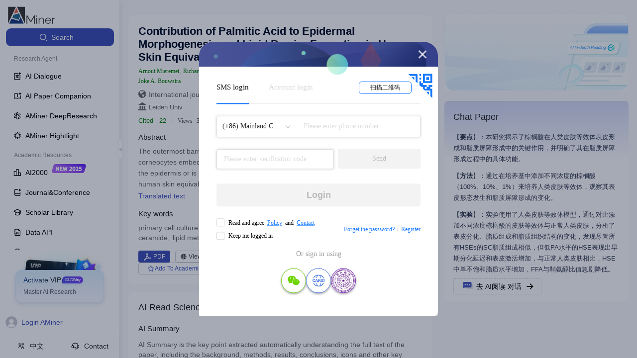

--- FILE ---
content_type: application/javascript
request_url: https://ssr.aminer.cn/public/aminer__core__pub.9874dff0.async.js
body_size: 10720
content:
(window["webpackJsonp"]=window["webpackJsonp"]||[]).push([[24],{"2odo":function(e,t,a){"use strict";a.r(t);a("R9oj");var n=a("ECub"),r=(a("cWXX"),a("/ezw")),i=a("k1fw"),o=(a("miYZ"),a("tsqr")),l=a("tJVT"),c=a("9og8"),d=(a("Znn+"),a("ZTPi")),u=a("cDcd"),s=a.n(u),m=a("7bjz"),p=(a("vDqi"),a("nLvT")),v=a("Ez+P"),b=a("mnoV"),h=(a("TSYQ"),a("cdWW")),f=a("X4fA"),g=a("+n12"),E=a("jXhH"),y=a("RWE5"),x=a("95/c"),j=a("BPAx"),O=(a("Jd93"),a("vw+V")),_=(a("lwPf"),a("Q9mQ"),a("diRs")),w=a("h8FZ"),N=a.n(w);function k(e){var t=e.orgName,a=e.orgId,n=e.className,r=e.dispatch,i=Object(u["useState"])({}),o=Object(l["a"])(i,2),c=o[0],d=o[1],p=function(){return s.a.createElement("div",{className:N.a.content},a?s.a.createElement(m["b"],{className:N.a.orgName,to:"/institution/".concat(a),target:"_blank"},t):s.a.createElement("div",{className:N.a.orgName},t),s.a.createElement("div",{className:N.a.desc,title:(null===c||void 0===c?void 0:c.descriptionEn)?null===c||void 0===c?void 0:c.descriptionEn:""},(null===c||void 0===c?void 0:c.descriptionEn)?null===c||void 0===c?void 0:c.descriptionEn:s.a.createElement(m["b"],{className:N.a.other,to:"/search/pub?q=".concat(t),target:"_blank"},s.a.createElement(O["a"],{id:"aminer.conf.noNaSearch"}))))},v=function(){!Object.keys(c).length&&a&&r({type:"aminerSearch/orgInfocard",payload:{id:a}}).then((function(e){d(e||{})}))};return s.a.createElement(_["a"],{content:p(),placement:"bottomLeft",overlayClassName:N.a.Popover},a?s.a.createElement(m["b"],{className:"".concat(a&&N.a.name," ").concat(n||""),key:a,onMouseEnter:v,to:"/institution/".concat(a),target:"_blank"},t):s.a.createElement("span",null,t))}var I=Object(m["c"])(Object(m["d"])((function(e){var t=e.loading;return{loading:t.effects["aminerSearch/personInfocard"]}})))(k),L=a("/8Ne"),P=a("RJEf"),S=a("K6+S"),T=(a("WF2A"),a("9YPY")),C=(a("880l"),a("5x3T"),a("AU/4")),F=a("qskB"),A=a("jAR+"),D=a("3v3o"),z=a("ZVY5"),B=a("6P+1"),G=a("D6jL"),R=a("8T2S"),M=a.n(R);function H(){H=function(){return t};var e,t={},a=Object.prototype,n=a.hasOwnProperty,r=Object.defineProperty||function(e,t,a){e[t]=a.value},i="function"==typeof Symbol?Symbol:{},o=i.iterator||"@@iterator",l=i.asyncIterator||"@@asyncIterator",c=i.toStringTag||"@@toStringTag";function d(e,t,a){return Object.defineProperty(e,t,{value:a,enumerable:!0,configurable:!0,writable:!0}),e[t]}try{d({},"")}catch(e){d=function(e,t,a){return e[t]=a}}function u(e,t,a,n){var i=t&&t.prototype instanceof f?t:f,o=Object.create(i.prototype),l=new P(n||[]);return r(o,"_invoke",{value:N(e,a,l)}),o}function s(e,t,a){try{return{type:"normal",arg:e.call(t,a)}}catch(e){return{type:"throw",arg:e}}}t.wrap=u;var m="suspendedStart",p="suspendedYield",v="executing",b="completed",h={};function f(){}function g(){}function E(){}var y={};d(y,o,(function(){return this}));var x=Object.getPrototypeOf,j=x&&x(x(S([])));j&&j!==a&&n.call(j,o)&&(y=j);var O=E.prototype=f.prototype=Object.create(y);function _(e){["next","throw","return"].forEach((function(t){d(e,t,(function(e){return this._invoke(t,e)}))}))}function w(e,t){function a(r,i,o,l){var c=s(e[r],e,i);if("throw"!==c.type){var d=c.arg,u=d.value;return u&&"object"==typeof u&&n.call(u,"__await")?t.resolve(u.__await).then((function(e){a("next",e,o,l)}),(function(e){a("throw",e,o,l)})):t.resolve(u).then((function(e){d.value=e,o(d)}),(function(e){return a("throw",e,o,l)}))}l(c.arg)}var i;r(this,"_invoke",{value:function(e,n){function r(){return new t((function(t,r){a(e,n,t,r)}))}return i=i?i.then(r,r):r()}})}function N(t,a,n){var r=m;return function(i,o){if(r===v)throw Error("Generator is already running");if(r===b){if("throw"===i)throw o;return{value:e,done:!0}}for(n.method=i,n.arg=o;;){var l=n.delegate;if(l){var c=k(l,n);if(c){if(c===h)continue;return c}}if("next"===n.method)n.sent=n._sent=n.arg;else if("throw"===n.method){if(r===m)throw r=b,n.arg;n.dispatchException(n.arg)}else"return"===n.method&&n.abrupt("return",n.arg);r=v;var d=s(t,a,n);if("normal"===d.type){if(r=n.done?b:p,d.arg===h)continue;return{value:d.arg,done:n.done}}"throw"===d.type&&(r=b,n.method="throw",n.arg=d.arg)}}}function k(t,a){var n=a.method,r=t.iterator[n];if(r===e)return a.delegate=null,"throw"===n&&t.iterator.return&&(a.method="return",a.arg=e,k(t,a),"throw"===a.method)||"return"!==n&&(a.method="throw",a.arg=new TypeError("The iterator does not provide a '"+n+"' method")),h;var i=s(r,t.iterator,a.arg);if("throw"===i.type)return a.method="throw",a.arg=i.arg,a.delegate=null,h;var o=i.arg;return o?o.done?(a[t.resultName]=o.value,a.next=t.nextLoc,"return"!==a.method&&(a.method="next",a.arg=e),a.delegate=null,h):o:(a.method="throw",a.arg=new TypeError("iterator result is not an object"),a.delegate=null,h)}function I(e){var t={tryLoc:e[0]};1 in e&&(t.catchLoc=e[1]),2 in e&&(t.finallyLoc=e[2],t.afterLoc=e[3]),this.tryEntries.push(t)}function L(e){var t=e.completion||{};t.type="normal",delete t.arg,e.completion=t}function P(e){this.tryEntries=[{tryLoc:"root"}],e.forEach(I,this),this.reset(!0)}function S(t){if(t||""===t){var a=t[o];if(a)return a.call(t);if("function"==typeof t.next)return t;if(!isNaN(t.length)){var r=-1,i=function a(){for(;++r<t.length;)if(n.call(t,r))return a.value=t[r],a.done=!1,a;return a.value=e,a.done=!0,a};return i.next=i}}throw new TypeError(typeof t+" is not iterable")}return g.prototype=E,r(O,"constructor",{value:E,configurable:!0}),r(E,"constructor",{value:g,configurable:!0}),g.displayName=d(E,c,"GeneratorFunction"),t.isGeneratorFunction=function(e){var t="function"==typeof e&&e.constructor;return!!t&&(t===g||"GeneratorFunction"===(t.displayName||t.name))},t.mark=function(e){return Object.setPrototypeOf?Object.setPrototypeOf(e,E):(e.__proto__=E,d(e,c,"GeneratorFunction")),e.prototype=Object.create(O),e},t.awrap=function(e){return{__await:e}},_(w.prototype),d(w.prototype,l,(function(){return this})),t.AsyncIterator=w,t.async=function(e,a,n,r,i){void 0===i&&(i=Promise);var o=new w(u(e,a,n,r),i);return t.isGeneratorFunction(a)?o:o.next().then((function(e){return e.done?e.value:o.next()}))},_(O),d(O,c,"Generator"),d(O,o,(function(){return this})),d(O,"toString",(function(){return"[object Generator]"})),t.keys=function(e){var t=Object(e),a=[];for(var n in t)a.push(n);return a.reverse(),function e(){for(;a.length;){var n=a.pop();if(n in t)return e.value=n,e.done=!1,e}return e.done=!0,e}},t.values=S,P.prototype={constructor:P,reset:function(t){if(this.prev=0,this.next=0,this.sent=this._sent=e,this.done=!1,this.delegate=null,this.method="next",this.arg=e,this.tryEntries.forEach(L),!t)for(var a in this)"t"===a.charAt(0)&&n.call(this,a)&&!isNaN(+a.slice(1))&&(this[a]=e)},stop:function(){this.done=!0;var e=this.tryEntries[0].completion;if("throw"===e.type)throw e.arg;return this.rval},dispatchException:function(t){if(this.done)throw t;var a=this;function r(n,r){return l.type="throw",l.arg=t,a.next=n,r&&(a.method="next",a.arg=e),!!r}for(var i=this.tryEntries.length-1;i>=0;--i){var o=this.tryEntries[i],l=o.completion;if("root"===o.tryLoc)return r("end");if(o.tryLoc<=this.prev){var c=n.call(o,"catchLoc"),d=n.call(o,"finallyLoc");if(c&&d){if(this.prev<o.catchLoc)return r(o.catchLoc,!0);if(this.prev<o.finallyLoc)return r(o.finallyLoc)}else if(c){if(this.prev<o.catchLoc)return r(o.catchLoc,!0)}else{if(!d)throw Error("try statement without catch or finally");if(this.prev<o.finallyLoc)return r(o.finallyLoc)}}}},abrupt:function(e,t){for(var a=this.tryEntries.length-1;a>=0;--a){var r=this.tryEntries[a];if(r.tryLoc<=this.prev&&n.call(r,"finallyLoc")&&this.prev<r.finallyLoc){var i=r;break}}i&&("break"===e||"continue"===e)&&i.tryLoc<=t&&t<=i.finallyLoc&&(i=null);var o=i?i.completion:{};return o.type=e,o.arg=t,i?(this.method="next",this.next=i.finallyLoc,h):this.complete(o)},complete:function(e,t){if("throw"===e.type)throw e.arg;return"break"===e.type||"continue"===e.type?this.next=e.arg:"return"===e.type?(this.rval=this.arg=e.arg,this.method="return",this.next="end"):"normal"===e.type&&t&&(this.next=t),h},finish:function(e){for(var t=this.tryEntries.length-1;t>=0;--t){var a=this.tryEntries[t];if(a.finallyLoc===e)return this.complete(a.completion,a.afterLoc),L(a),h}},catch:function(e){for(var t=this.tryEntries.length-1;t>=0;--t){var a=this.tryEntries[t];if(a.tryLoc===e){var n=a.completion;if("throw"===n.type){var r=n.arg;L(a)}return r}}throw Error("illegal catch attempt")},delegateYield:function(t,a,n){return this.delegate={iterator:S(t),resultName:a,nextLoc:n},"next"===this.method&&(this.arg=e),h}},t}d["a"].TabPane;var V=h["a"].Pub_SimilarPaper_Pagesize,W=function(){var e=Object(c["a"])(H().mark((function e(t){var a,n,r,i,o,l,c,d,u;return H().wrap((function(e){while(1)switch(e.prev=e.next){case 0:if(a=t.dispatch,n=t.id,t.needAuthors,!n){e.next=12;break}return e.next=4,a({type:"pub/paperBootstrap",payload:{id:n,include:["bp"],offset:0,size:V}});case 4:return r=e.sent,i=r.paper,o=r.bestpaper,l=r.redirect_id,c=r.notfound,d=r.pdfInfo,u=(null===i||void 0===i?void 0:i.authors)||[],e.abrupt("return",{data:i||null,bestpaper:o,authorsData:u,redirect_id:l,notfound:c,pdfInfo:d||{}});case 12:return e.abrupt("return",null);case 13:case"end":return e.stop()}}),e)})));return function(t){return e.apply(this,arguments)}}(),J=function(e){var t=e.generated_html,a=e.pub_id,n=e.dispatch,r=e.user,i=e.hideLayout,c=void 0!==i&&i,d=Object(u["useState"])(!1),m=Object(l["a"])(d,2),p=m[0],v=m[1];function h(){p&&Object(z["getPubHtml"])({id:a}).then((function(e){var t,n=(null===e||void 0===e||null===(t=e.data)||void 0===t?void 0:t.data)||{},r=n.status;"completed"===r?(v(!1),C["j"].getPaperPageDataClient({id:a,include:["bp"],offset:0,size:V}).then((function(e){var t,a,n,r,i,o,l,c;(null===e||void 0===e||null===(t=e.data)||void 0===t||null===(a=t.data[0])||void 0===a||null===(n=a.pub)||void 0===n||null===(r=n.generated_html)||void 0===r?void 0:r.url)&&window.open(null===e||void 0===e||null===(i=e.data)||void 0===i||null===(o=i.data[0])||void 0===o||null===(l=o.pub)||void 0===l||null===(c=l.generated_html)||void 0===c?void 0:c.url)}))):"failed"===r?(v(!1),o["a"].error("\u8bba\u6587PDF\u89e3\u6790\u5931\u8d25\uff0c\u8bf7\u6362\u5176\u4ed6\u8bba\u6587\u5c1d\u8bd5\uff01")):setTimeout((function(){h()}),5e3)})).catch((function(e){v(!1)}))}Object(u["useEffect"])((function(){Object(D["userEvent"])("Pub_Detail_Webpage_View")}),[]);var g=function(){if(p)o["a"].warn("\u8bba\u6587\u7f51\u9875\u751f\u6210\u4e2d\uff0c\u8bf7\u8010\u5fc3\u7b49\u5f85\uff0c\u5927\u7ea6\u9700\u89811-2\u5206\u949f\uff01");else{Object(D["userEvent"])("Pub_Detail_Webpage",t);var e=Object(f["m"])(r);if(!e)return n({type:"modal/login"});var a=null===t||void 0===t?void 0:t.url;a?window.open(a,"_blank"):v(!0)}};return Object(u["useEffect"])((function(){p&&h()}),[p]),s.a.createElement("div",{className:M.a.pub_html},c?s.a.createElement(s.a.Fragment,null,s.a.createElement("div",{className:M.a.airead_left},s.a.createElement("div",{className:M.a.airead_title},s.a.createElement("img",{src:"https://cdn.aminer.cn/assets/694913864e1750000c21a177-icon-airead_hover.png",alt:""}),s.a.createElement("span",{className:M.a.color},Object(b["b"])("AI Interpretation","AI\u89e3\u8bfb")),s.a.createElement("span",{className:M.a.airead_cicle}),s.a.createElement("span",null,Object(b["b"])("Go thesis webpage","\u4e00\u952e\u751f\u6210\u8bba\u6587\u7f51\u9875"))),s.a.createElement("div",{className:M.a.airead_desc},Object(b["b"])("Gather academic resources and integrate information with just one click","\u6c47\u805a\u5b66\u672f\u8d44\u6e90\uff0c\u4e00\u952e\u6574\u5408\u4fe1\u606f"))),s.a.createElement("div",{className:M.a.airead_right,onClick:g},p?s.a.createElement(s.a.Fragment,null,s.a.createElement("img",{className:M.a.load,src:"https://cdn.aminer.cn/assets/69491df27fe500000ce9e6db-loading.png",alt:""}),s.a.createElement("span",null,Object(b["b"])("The webpage is being generated ...","\u7f51\u9875\u751f\u6210\u4e2d..."))):s.a.createElement(s.a.Fragment,null,s.a.createElement("span",null,Object(b["b"])("Generate Immediately","\u7acb\u5373\u751f\u6210"))))):s.a.createElement(s.a.Fragment,null,s.a.createElement("img",{src:"https://cdn.aminer.cn/assets/pub_detail_banner.png",alt:"banner"}),s.a.createElement("div",{className:M.a.pub_html_content},s.a.createElement("div",null,s.a.createElement("div",{className:M.a.pub_html_title},Object(b["b"])("AI Interpretation","AI \u89e3\u8bfb")),s.a.createElement("div",{className:M.a.pub_html_btn,onClick:g},p?s.a.createElement(s.a.Fragment,null,s.a.createElement("img",{className:M.a.load,src:"https://cdn.aminer.cn/assets/69491df27fe500000ce9e6db-loading.png",alt:""}),s.a.createElement("span",null,Object(b["b"])("The webpage is being generated ...","\u7f51\u9875\u751f\u6210\u4e2d..."))):s.a.createElement(s.a.Fragment,null,s.a.createElement("span",null,Object(b["b"])("Go thesis webpage","\u4e00\u952e\u751f\u6210\u8bba\u6587\u7f51\u9875"))))))))},K=function(e){var t=b["a"].parseMatchesParam(e,{},["title","id"]),a=t.id;a||(a=e.id);var c=b["a"].parseUrlParam(e,{},["conf_skip","s","source"]),d=c.conf,v=c.s,h=c.source,_=e.dispatch,w=e.paper,N=e.transPaper,k=e.user,z=e.token,R=(e.getDataLoad,e.location),H=e.hideLayout,V=void 0!==H&&H,K=R.hash,U=R.pathname,Y=Object(u["useState"])(N||w),q=Object(l["a"])(Y,2),Z=q[0],X=q[1],Q=Object(u["useState"])(!0),$=Object(l["a"])(Q,2),ee=$[0],te=$[1],ae=Object(u["useState"])(e.bestpaper),ne=Object(l["a"])(ae,2),re=(ne[0],ne[1]),ie=Object(u["useState"])(e.pdfInfo),oe=Object(l["a"])(ie,2),le=oe[0],ce=oe[1],de=Object(u["useState"])(e.authorsData),ue=Object(l["a"])(de,2),se=ue[0],me=ue[1],pe=Object(u["useState"])(e.redirect_id),ve=Object(l["a"])(pe,2),be=ve[0],he=ve[1],fe=Object(u["useState"])(e.notfound),ge=Object(l["a"])(fe,2),Ee=(ge[0],ge[1]),ye=Object(u["useState"])(null),xe=Object(l["a"])(ye,2),je=(xe[0],xe[1],Object(u["useState"])(!1)),Oe=Object(l["a"])(je,2),_e=Oe[0],we=Oe[1],Ne=Object(u["useState"])([]),ke=Object(l["a"])(Ne,2),Ie=ke[0],Le=ke[1],Pe=Object(u["useState"])(""),Se=Object(l["a"])(Pe,2),Te=Se[0],Ce=Se[1],Fe=Object(u["useState"])(!N&&!w),Ae=Object(l["a"])(Fe,2),De=Ae[0],ze=Ae[1],Be=Object(u["useState"])(!0),Ge=Object(l["a"])(Be,2),Re=Ge[0],Me=Ge[1],He=Object(u["useState"])(""),Ve=Object(l["a"])(He,2),We=Ve[0],Je=Ve[1],Ke=Object(u["useState"])(""),Ue=Object(l["a"])(Ke,2),Ye=Ue[0],qe=Ue[1],Ze=Object(u["useState"])(null),Xe=Object(l["a"])(Ze,2),Qe=Xe[0],$e=Xe[1],et=Object(u["useState"])({}),tt=Object(l["a"])(et,2),at=tt[0],nt=tt[1],rt=Object(u["useState"])(!1),it=Object(l["a"])(rt,2),ot=it[0],lt=it[1],ct=Object(u["useState"])(!1),dt=Object(l["a"])(ct,2),ut=dt[0],st=dt[1],mt=Object(u["useState"])(!1),pt=Object(l["a"])(mt,2),vt=pt[0],bt=pt[1],ht=Object(f["m"])(k),ft=(Object(O["f"])(),Object(u["useState"])([])),gt=Object(l["a"])(ft,2),Et=gt[0],yt=gt[1],xt=Object(m["h"])()&&window.innerWidth<=768,jt=Object(u["useCallback"])((function(){W({dispatch:_,id:a,needAuthors:!0}).then((function(e){var t;X(e.data),Ce(null===(t=e.data)||void 0===t?void 0:t.pdf)}))}),[a,_,X]),Ot=function(e){if(e){var t=document.querySelector(e);t&&(te(!1),t.scrollIntoView({behavior:"smooth",block:"start"}))}};Object(u["useEffect"])((function(){lt(!0)}),[]),Object(u["useEffect"])((function(){C["j"].addPubViewNumById({id:a})}),[a]),Object(u["useEffect"])((function(){K&&K&&ee&&Ot(K)})),Object(u["useEffect"])((function(){var e={id:a};Object(S["b"])(_,{type:"aminer.pub",target_type:v||"detail",payload:JSON.stringify(e)})}),[a]),Object(u["useEffect"])((function(){!a||w&&w.id===a||(re(null),ce(null),W({dispatch:_,id:a,needAuthors:!0}).then((function(e){var t,a,n,r,o;X(e.data),re(e.bestpaper),ce(e.pdfInfo),me(e.authorsData),he(e.redirect_id),Ee(e.notfound),Ce(null===e||void 0===e||null===(t=e.data)||void 0===t?void 0:t.pdf);var l,c=(null===e||void 0===e||null===(a=e.data)||void 0===a?void 0:a.authors)||[],d=c[0],u=(null===d||void 0===d?void 0:d.org)?[{orgName:null===d||void 0===d||null===(n=d.org)||void 0===n?void 0:n.split(",")[0],orgId:null===d||void 0===d?void 0:d.orgId}]:[];(Le(u),ze(!1),Me(!1),null===e||void 0===e||null===(r=e.data)||void 0===r?void 0:r.venue_hhb_id)&&qe(null===e||void 0===e||null===(l=e.data)||void 0===l?void 0:l.venue_hhb_id);(null===e||void 0===e||null===(o=e.authorsData)||void 0===o?void 0:o.length)&&Object(E["g"])({dispatch:_,authors:e.authorsData,withoutMax:!0}).then((function(t){var a=[];null===t||void 0===t||t.forEach((function(t){var n,r=null===e||void 0===e||null===(n=e.authorsData)||void 0===n?void 0:n.find((function(e){return e.id==t.id}));r?a.push(Object(i["a"])(Object(i["a"])({},r),t)):a.push(t)}))}))})))}),[a]),Object(u["useEffect"])((function(){ht?(_({type:"collection/GetCategoryByFollowIDs",payload:{ids:[a]}}),_({type:"pub/setUserViewHistory",payload:{dataId:a,type:"publication"}})):Math.random()<.5&&(Object(D["userEvent"])("Detail_Login_Count"),_({type:"modal/login"}))}),[a,ht]),Object(u["useEffect"])((function(){Ye&&_({type:"searchpaper/findVenueHhbListByIdList",payload:{ids:[Ye]}}).then((function(e){var t,a;$e((null===e||void 0===e||null===(t=e.data)||void 0===t||null===(a=t.records)||void 0===a?void 0:a[0])||{})}))}),[Ye]);var _t=!1;if(be){if(p["a"].IsServerRender()){var wt=b["a"].getRouteToUrl(e,null,{id:be});throw _t=encodeURI(wt.pathname),new Error('HANDLABLE_ERROR:{"type":"redirect","url":"'.concat(_t,'"}'))}_t=!0,b["a"].routeToReplace(e,null,{id:be},{transferPath:[{from:"/pub/:id/:title",to:"/pub/:id/:title"}]})}Object(u["useEffect"])((function(){a&&_({type:"searchpaper/GetArxivDataList",payload:{ids:[a]}}).then((function(e){var t,n;(null===e||void 0===e||null===(t=e.data)||void 0===t?void 0:t[a])&&nt(null===e||void 0===e||null===(n=e.data)||void 0===n?void 0:n[a])}))}),[a]),Object(u["useEffect"])((function(){a&&Object(A["d"])(a).then((function(e){var t,a,n;(null===e||void 0===e||null===(t=e.data)||void 0===t||null===(a=t.data)||void 0===a||null===(n=a.output)||void 0===n?void 0:n.length)?yt(e.data.data.output):yt([])}))}),[a]);var Nt=Object(u["useMemo"])((function(){var e=(Object(g["c"])(Z)?(null===Z||void 0===Z?void 0:Z.title_zh)||(null===Z||void 0===Z?void 0:Z.title)||"":(null===Z||void 0===Z?void 0:Z.title)||(null===Z||void 0===Z?void 0:Z.title_zh)||"")+" - AMiner",t=Object(g["c"])(Z)?null===Z||void 0===Z?void 0:Z.abstract_zh:null===Z||void 0===Z?void 0:Z.abstract,a=x["b"].seoPaperKeywords(Z);return{title:e,abs:t,keywords:a,seoTitle:e?"".concat(null===e||void 0===e?void 0:e.slice(0,170)," ").concat(p["a"].titleSuffix):"",seoAbs:t&&t.slice(0,170)}}),[Z]),kt=(Object(u["useMemo"])((function(){return Object(G["b"])(Z)}),[Z]),Object(G["c"])(Z)),It=j["a"].getDisplayVenue(Qe||kt,null===Z||void 0===Z?void 0:Z.pages,null===Z||void 0===Z?void 0:Z.year),Lt=It.venueName,Pt=It.venueName_zh,St=(It.venueNameAfter,function(e){X(Object(i["a"])(Object(i["a"])({},Z),{},{ppt:e}))}),Tt=function(){Object(f["m"])(k)?(null===Z||void 0===Z?void 0:Z.id)&&Object(F["createMrtByPubId"])(null===Z||void 0===Z?void 0:Z.id).then((function(e){var t,a,n=null===e||void 0===e||null===(t=e.data)||void 0===t||null===(a=t.keyValues)||void 0===a?void 0:a.id;n&&m["f"].push("/v2/mrt?id=".concat(n))})).catch((function(e){o["a"].error((null===e||void 0===e?void 0:e.message)||"\u521b\u5efa\u5931\u8d25")})):_({type:"modal/login"})},Ct=function(){we(!_e)},Ft=Qe||{},At=Ft.shortName,Dt=Ft.venueSourceInfo,zt=void 0===Dt?[]:Dt;zt=zt.filter((function(e){var t=e.source;return"CJCR"===t||"CCF"===t})),zt=zt.reduce((function(e,t){return-1===e.findIndex((function(e){return e.partition===t.partition}))&&e.push(t),e}),[]);var Bt=Object(g["c"])(w)?Pt||Lt:Lt||Pt,Gt=function(){var e,t,a,n,r,i,o,l,c,d;return Ye&&Qe?s.a.createElement(L["b"],{venueId:Ye,venueName:"".concat(Bt).concat(At&&At!==Lt?" (".concat(At,")"):"").concat((null===Z||void 0===Z?void 0:Z.year)?"\uff08".concat(null===Z||void 0===Z?void 0:Z.year,"\uff09"):"")}):(null===Z||void 0===Z||null===(e=Z.venue)||void 0===e||null===(t=e.info)||void 0===t?void 0:t.name)?s.a.createElement("span",null,null===Z||void 0===Z||null===(r=Z.venue)||void 0===r||null===(i=r.info)||void 0===i?void 0:i.name,(null===Z||void 0===Z?void 0:Z.year)?"\uff08".concat(null===Z||void 0===Z?void 0:Z.year,"\uff09"):""):(null===at||void 0===at?void 0:at.src)?s.a.createElement("span",null,(null===at||void 0===at?void 0:at.src)?"arXiv \xb7 ".concat((null===at||void 0===at||null===(o=at.category)||void 0===o?void 0:o[0])&&(null===at||void 0===at||null===(l=at.category)||void 0===l?void 0:l[0].split("-")[1])||"").concat((null===Z||void 0===Z?void 0:Z.year)?"\uff08".concat(null===Z||void 0===Z?void 0:Z.year,"\uff09"):""):""):(null===Z||void 0===Z||null===(a=Z.versions)||void 0===a||null===(n=a[0])||void 0===n?void 0:n.src)?s.a.createElement("span",null,null===Z||void 0===Z||null===(c=Z.versions)||void 0===c||null===(d=c[0])||void 0===d?void 0:d.src,(null===Z||void 0===Z?void 0:Z.year)?"\uff08".concat(null===Z||void 0===Z?void 0:Z.year,"\uff09"):""):void 0},Rt=function(){var e=arguments.length>0&&void 0!==arguments[0]?arguments[0]:"";return null===e||void 0===e?void 0:e.match(/(?:\$|\\\(|\\\[|\\begin\{.*?})/)},Mt=function(){var e=arguments.length>0&&void 0!==arguments[0]?arguments[0]:"";return/<[^>]+>/.test(e)};Object(u["useEffect"])((function(){if(Rt((null===Z||void 0===Z?void 0:Z.title)||(null===Z||void 0===Z?void 0:Z.title_zh))&&!window.MathJax){window.MathJax={tex:{inlineMath:{"[+]":[["$","$"]]}}};var e=document.createElement("script");e.src="https://cdn.jsdelivr.net/npm/mathjax@3/es5/tex-chtml.js",document.head.appendChild(e)}}),[null===Z||void 0===Z?void 0:Z.title,null===Z||void 0===Z?void 0:Z.title_zh]);var Ht=function(){var e,t,a;return s.a.createElement(s.a.Fragment,null,!p["a"].IsServerRender()&&De?s.a.createElement("div",{className:"background"},s.a.createElement(r["a"],{title:null,paragraph:{rows:4,width:["80%","30%","10%","100%"]},active:!0})):s.a.createElement("div",{className:"background"},s.a.createElement("div",{className:"titleline"},s.a.createElement("h1",{className:"titleInner"},Mt((null===Z||void 0===Z?void 0:Z.title)||(null===Z||void 0===Z?void 0:Z.title_zh))||Rt((Object(g["c"])(Z)?null===Z||void 0===Z?void 0:Z.title_zh:null===Z||void 0===Z?void 0:Z.title)||(null===Z||void 0===Z?void 0:Z.title_zh))?s.a.createElement("span",{className:"text mathjax",dangerouslySetInnerHTML:{__html:Object(g["c"])(Z)&&(null===Z||void 0===Z?void 0:Z.title_zh)||(null===Z||void 0===Z?void 0:Z.title)||(null===Z||void 0===Z?void 0:Z.title)||(null===Z||void 0===Z?void 0:Z.title_zh)}}):s.a.createElement("span",{className:"text"},Object(g["c"])(Z)?(null===Z||void 0===Z?void 0:Z.title_zh)||(null===Z||void 0===Z?void 0:Z.title):(null===Z||void 0===Z?void 0:Z.title)||(null===Z||void 0===Z?void 0:Z.title_zh)))),se&&s.a.createElement("div",{className:"author-line"},s.a.createElement(T["a"],{withEnName:!0,key:16,paper:{authors:null===se||void 0===se?void 0:se.map((function(e){var t;return Object(i["a"])(Object(i["a"])({},e),{},{h_index:null===e||void 0===e||null===(t=e.indices)||void 0===t?void 0:t.hindex})}))},paper_index:0,showAuthorCard:!0,isAuthorsClick:!0,pid:Z&&Z.id,showSearchWithNoId:!1,showTag:!0,showShort:!0})),(Qe||(null===at||void 0===at?void 0:at.src)||(null===Z||void 0===Z||null===(e=Z.versions)||void 0===e||null===(t=e[0])||void 0===t?void 0:t.src))&&s.a.createElement("p",{className:M.a.confInfo},s.a.createElement("svg",{className:"icon","aria-hidden":"true"},s.a.createElement("use",{xlinkHref:"#icon-global"})),Gt(),zt.map((function(e,t){return zt.length,s.a.createElement("span",{className:M.a.infoTag,key:t},"CJCR"===e.source?"SCI":e.source," ",e.partition)}))),Ie&&(null===Ie||void 0===Ie?void 0:Ie.length)>0?s.a.createElement("p",{className:"".concat(M.a.confInfo," ").concat(M.a.orgInfo)},s.a.createElement("svg",{"aria-hidden":"true",className:"icon"},s.a.createElement("use",{xlinkHref:"#icon-org"})),Ie.map((function(e,t){return e?t===Ie.length-1?s.a.createElement("span",{key:t},s.a.createElement(I,{orgName:e.orgName,orgId:e.orgId})):s.a.createElement("span",{key:t},s.a.createElement(I,{orgName:e.orgName,orgId:e.orgId})," |"," "):s.a.createElement(s.a.Fragment,null)}))):null,kt.includes("NeurIPS")&&kt.includes("2019")&&s.a.createElement("div",{className:M.a.confInfo},s.a.createElement("a",{href:"https://www.aminer.cn/conf/nips2019/papers",target:"_blank",rel:"noopener noreferrer"},s.a.createElement(O["a"],{id:"aminer.paper.toConfLink",values:{name:"nips2019"}}))),Z&&d&&s.a.createElement("div",{className:M.a.confInfo},s.a.createElement(m["b"],{to:"/conf/".concat(d,"/homepage?from=pub"),target:"_blank"},s.a.createElement(O["a"],{id:"aminer.paper.toConfLink",values:{name:" ".concat(d," ")}}))),Z&&s.a.createElement("div",{className:"tagLine"},s.a.createElement(B["i"],{paper:Z,className:"miscLine"})),ot&&s.a.createElement(B["b"],{lang:"en",type:"abstract",is_login:ht,dispatch:_,pdfInfo:le,paper:Z,abstract:Object(g["c"])(Z)?null===Z||void 0===Z?void 0:Z.abstract_zh:(null===Z||void 0===Z?void 0:Z.abstract)||le&&le.metadata&&le.metadata.abstract,setPaperFigures:Ct,showPaperFigures:_e,pid:Z&&Z.id,datas:le&&le.metadata}),Z&&(null===Z||void 0===Z||null===(a=Z.keywords)||void 0===a?void 0:a.filter((function(e){return!!e})).length)>0&&s.a.createElement("div",{className:M.a.titleBox},s.a.createElement("div",{className:M.a.keyTitle},Object(b["b"])("Key words","\u5173\u952e\u8bcd")),s.a.createElement("div",{className:M.a.titleKeys},(null===Z||void 0===Z?void 0:Z.keywords).map((function(e,t){var a;return s.a.createElement("span",{key:t},e,t===(null===Z||void 0===Z||null===(a=Z.keywords)||void 0===a?void 0:a.length)-1?"":",")})))),Z&&ot&&s.a.createElement(B["h"],{setNewPPT:St,token:z,changePdfButton:jt,resources:Z.resources,id:Z.id,pub:Z,pdfInfo:le,user:k,haveAcademicSpace:!0})))},Vt=function(){return s.a.createElement(s.a.Fragment,null,xt&&Z&&s.a.createElement("div",{className:"".concat(M.a.commented," ").concat(M.a.mobileCommented)},s.a.createElement("div",{className:M.a.bg}),s.a.createElement("div",{className:M.a.title},Object(b["b"])("Chat Paper","Chat Paper")),s.a.createElement(P["b"],{paper:Z,isShow:!0,isPub:!0})))},Wt=Object(u["useMemo"])((function(){return s.a.createElement(s.a.Fragment,null,De?s.a.createElement("div",{className:"background",style:{marginTop:10}},s.a.createElement(r["a"],{paragraph:{rows:9,width:["100%","100%","100%"]},active:!0,style:{marginTop:10}})):Z&&Z.id&&s.a.createElement(B["k"],{pid:Z&&Z.id}))}),[null===Z||void 0===Z?void 0:Z.id,De]),Jt=function(){return s.a.createElement(s.a.Fragment,null,Z&&ot&&s.a.createElement("div",{className:M.a.textContent},s.a.createElement("div",{className:M.a.textTitle},Object(b["b"])("Data Disclaimer","\u6570\u636e\u514d\u8d23\u58f0\u660e")),s.a.createElement("div",{className:M.a.textInfo},Object(b["b"])("The page data are from open Internet sources, cooperative publishers and automatic analysis results through AI technology. We do not make any commitments and guarantees for the validity, accuracy, correctness, reliability, completeness and timeliness of the page data. If you have any questions, please contact us by email: ","\u9875\u9762\u6570\u636e\u5747\u6765\u81ea\u4e92\u8054\u7f51\u516c\u5f00\u6765\u6e90\u3001\u5408\u4f5c\u51fa\u7248\u5546\u548c\u901a\u8fc7AI\u6280\u672f\u81ea\u52a8\u5206\u6790\u7ed3\u679c\uff0c\u6211\u4eec\u4e0d\u5bf9\u9875\u9762\u6570\u636e\u7684\u6709\u6548\u6027\u3001\u51c6\u786e\u6027\u3001\u6b63\u786e\u6027\u3001\u53ef\u9760\u6027\u3001\u5b8c\u6574\u6027\u548c\u53ca\u65f6\u6027\u505a\u51fa\u4efb\u4f55\u627f\u8bfa\u548c\u4fdd\u8bc1\u3002\u82e5\u6709\u7591\u95ee\uff0c\u53ef\u4ee5\u901a\u8fc7\u7535\u5b50\u90ae\u4ef6\u65b9\u5f0f\u8054\u7cfb\u6211\u4eec\uff1a"),s.a.createElement("a",{href:"mailto:report@aminer.cn"},"report@aminer.cn"))))},Kt=function(){var e=Object(u["useState"])("1"),t=Object(l["a"])(e,2),a=t[0],r=t[1];return s.a.createElement(s.a.Fragment,null,"error"!==We&&(null===Z||void 0===Z?void 0:Z.id)&&s.a.createElement("div",null,s.a.createElement("div",{className:M.a.tabChanges},s.a.createElement("div",{className:"".concat(M.a.tabChange," ").concat("1"==a?"":M.a.active),onClick:function(){return r("1")}},Object(b["b"])("Traceability Tree","\u6eaf\u6e90\u6811")),(null===Et||void 0===Et?void 0:Et.length)>0&&s.a.createElement("div",{className:"".concat(M.a.tabChange," ").concat("2"==a?"":M.a.active),onClick:function(){Object(D["userEvent"])("Pub_Detail_Core_Citation",{pub_id:Z.id}),ht?r("2"):_({type:"modal/login"})}},Object(b["b"])("Core Citation Paper","\u6838\u5fc3\u5f15\u7528\u8bba\u6587"))),"1"==a&&s.a.createElement("div",{className:M.a.renderTree},s.a.createElement("div",{className:M.a.example},s.a.createElement("div",{className:M.a.topExampleText},s.a.createElement(O["a"],{id:"aminer.paper.read.example"})),s.a.createElement("img",{src:"https://originalfileserver.aminer.cn/sys/aminer/pubs/mrt_preview.jpeg",alt:""})),s.a.createElement("div",{className:M.a.layer}),s.a.createElement("div",{className:M.a.pdfLoad},s.a.createElement("div",{className:M.a.pdfLoad_text,onClick:Tt},s.a.createElement("span",{style:{marginRight:24}},s.a.createElement("svg",{className:"icon","aria-hidden":"true"},s.a.createElement("use",{xlinkHref:"#icon-v2-traceability"}))),function(){return s.a.createElement(O["a"],{id:"aminer.paper.gen.MRT"})}()))),"2"==a&&s.a.createElement("div",{className:M.a.lists},Et.map((function(e){var t,a,n,r,i;return s.a.createElement("div",{className:M.a.list,onClick:function(){if(!(null===e||void 0===e?void 0:e.source_paper_pid))return o["a"].warning(Object(b["b"])("No related papers","\u6ca1\u6709\u76f8\u5173\u8bba\u6587\u8be6\u60c5"));window.open("/pub/".concat(e.source_paper_pid))}},s.a.createElement("div",{className:M.a.listTitle},e.source_paper_title),(null===e||void 0===e||null===(t=e.metadata)||void 0===t?void 0:t.authors)&&s.a.createElement("div",{className:"author-line"},s.a.createElement(T["a"],{key:16,paper:{authors:null===e||void 0===e||null===(a=e.metadata)||void 0===a?void 0:a.authors},paper_index:0,showAuthorCard:!0,isAuthorsClick:!0,pid:null===e||void 0===e?void 0:e.source_paper_pid,showSearchWithNoId:!1})),(null===e||void 0===e||null===(n=e.metadata)||void 0===n?void 0:n.year)&&(null===e||void 0===e||null===(r=e.metadata)||void 0===r?void 0:r.year)>0&&s.a.createElement("div",{className:M.a.sciInfo},s.a.createElement("span",null,s.a.createElement("svg",{className:"icon","aria-hidden":"true"},s.a.createElement("use",{xlinkHref:"#icon-v2-literature"})),"\xa0",null===e||void 0===e||null===(i=e.metadata)||void 0===i?void 0:i.year)))})),0===Et.length&&s.a.createElement(n["a"],null))))};return V?s.a.createElement("article",{className:"".concat(M.a.article," ").concat(M.a.hideLayoutArticle)},s.a.createElement("section",{className:M.a.content},s.a.createElement(Ht,null),(null===Z||void 0===Z?void 0:Z.pdf)&&s.a.createElement(J,{generated_html:null===Z||void 0===Z?void 0:Z.generated_html,pub_id:a,dispatch:_,user:k,hideLayout:!0}),s.a.createElement(Vt,null),De?s.a.createElement("div",{className:"background",style:{marginTop:10}},s.a.createElement(r["a"],{style:{marginTop:10},paragraph:{rows:4,width:["100%","100%","100%","100%"]},active:!0})):s.a.createElement(s.a.Fragment,null,s.a.createElement("div",{className:"background",style:{marginTop:16,marginBottom:16},id:"summary"},s.a.createElement("div",{className:"mainTitle"},s.a.createElement(O["a"],{id:"aminer.paper.read.AIReadScience"})),s.a.createElement(B["b"],{getImgFlag:ut,generateLoading:vt,setGenerateLoading:bt,lang:"en",type:"img",is_login:ht,dispatch:_,pdfInfo:le,paper:Z,abstract:Object(g["c"])(Z)?null===Z||void 0===Z?void 0:Z.abstract_zh:(null===Z||void 0===Z?void 0:Z.abstract)||le&&le.metadata&&le.metadata.abstract,setPaperFigures:Ct,showPaperFigures:_e,pid:Z&&Z.id,datas:le&&le.metadata}),ot&&!Re&&s.a.createElement(B["g"],{setGetImgFlag:st,generateLoading:vt,setGenerateLoading:bt,pid:Z&&Z.id,pdfUrl:Te,dispatch:_,setNewPPT:St,paper:Z,pdfInfo:le,user:k,token:z,changePdfButton:jt,loadStatus:We,setLoadStatus:Je}),s.a.createElement(Kt,null))),Wt,s.a.createElement(Jt,null))):s.a.createElement(y["b"],{headerSize:"large",showSearch:!0,pageTitle:(null===Nt||void 0===Nt?void 0:Nt.seoTitle)||"",pageDesc:null===Nt||void 0===Nt?void 0:Nt.seoAbs,pageKeywords:null===Nt||void 0===Nt?void 0:Nt.keywords,showSidebar:"sogou"!==h&&"true"!==h&&"nsfc"!==h,showFooter:"sogou"!==h&&"true"!==h&&"nsfc"!==h,otherHelmet:s.a.createElement("link",{rel:"canonical",href:"https://www.aminer.cn/".concat(U)})},s.a.createElement("article",{className:M.a.article},s.a.createElement("section",{className:M.a.content},s.a.createElement(Ht,null),s.a.createElement(Vt,null),De?s.a.createElement("div",{className:"background",style:{marginTop:10}},s.a.createElement(r["a"],{style:{marginTop:10},paragraph:{rows:4,width:["100%","100%","100%","100%"]},active:!0})):s.a.createElement(s.a.Fragment,null,s.a.createElement("div",{className:"background",style:{marginTop:16,marginBottom:16},id:"summary"},s.a.createElement("div",{className:"mainTitle"},s.a.createElement(O["a"],{id:"aminer.paper.read.AIReadScience"})),s.a.createElement(B["b"],{getImgFlag:ut,generateLoading:vt,setGenerateLoading:bt,lang:"en",type:"img",is_login:ht,dispatch:_,pdfInfo:le,paper:Z,abstract:Object(g["c"])(Z)?null===Z||void 0===Z?void 0:Z.abstract_zh:(null===Z||void 0===Z?void 0:Z.abstract)||le&&le.metadata&&le.metadata.abstract,setPaperFigures:Ct,showPaperFigures:_e,pid:Z&&Z.id,datas:le&&le.metadata}),ot&&!Re&&s.a.createElement(B["g"],{setGetImgFlag:st,generateLoading:vt,setGenerateLoading:bt,pid:Z&&Z.id,pdfUrl:Te,dispatch:_,setNewPPT:St,paper:Z,pdfInfo:le,user:k,token:z,changePdfButton:jt,loadStatus:We,setLoadStatus:Je}),s.a.createElement(Kt,null))),Wt,s.a.createElement(Jt,null)),Z&&s.a.createElement("section",{className:M.a.rightBar},(null===Z||void 0===Z?void 0:Z.pdf)&&s.a.createElement(J,{generated_html:null===Z||void 0===Z?void 0:Z.generated_html,pub_id:a,dispatch:_,user:k}),s.a.createElement("div",{className:"".concat(M.a.commented)},s.a.createElement("div",{className:M.a.bg}),s.a.createElement("div",{className:M.a.title},Object(b["b"])("Chat Paper","Chat Paper")),s.a.createElement(P["b"],{paper:Z,isShow:!0,isPub:!0})))))};K.getInitialProps=function(){var e=Object(c["a"])(H().mark((function e(t){var a,n,r,i,o,l,c,d;return H().wrap((function(e){while(1)switch(e.prev=e.next){case 0:if(a=t.store,n=t.match,r=t.isServer,r){e.next=3;break}return e.abrupt("return");case 3:return!1,Object(v["b"])("PublicationPage.getInitialProps"),i=n.params.id,e.next=8,W({dispatch:a.dispatch,id:i});case 8:return o=e.sent,o.data,o.bestpaper,l=o.authorsData,o.redirect_id,o.notfound,o.pdfInfo,a.dispatch({type:"pub/setAuthorsData",payload:{data:l}}),!0,Object(v["b"])("PublicationPage.getInitialProps Done"),c=a.getState(),d=c.pub,e.abrupt("return",{pub:d});case 20:case"end":return e.stop()}}),e)})));return function(t){return e.apply(this,arguments)}}();t["default"]=Object(m["i"])(Object(m["d"])((function(e){var t=e.auth,a=e.pub;e.mrt;return{user:t.user,token:t.token,authorsData:a.authorsData,transPaper:a.paper}})),m["n"])(K)},"8T2S":function(e,t,a){e.exports={"btn-style-1":"a-aminer-core-pub-index-btn-style-1","btn-style-2":"a-aminer-core-pub-index-btn-style-2","ant-input-affix-wrapper":"a-aminer-core-pub-index-ant-input-affix-wrapper",commented:"a-aminer-core-pub-index-commented",noData:"a-aminer-core-pub-index-noData",affixFlag:"a-aminer-core-pub-index-affixFlag",bg:"a-aminer-core-pub-index-bg",mobileCommented:"a-aminer-core-pub-index-mobileCommented",title:"a-aminer-core-pub-index-title",content:"a-aminer-core-pub-index-content",tags:"a-aminer-core-pub-index-tags",tag:"a-aminer-core-pub-index-tag",count:"a-aminer-core-pub-index-count",label:"a-aminer-core-pub-index-label",opr:"a-aminer-core-pub-index-opr",user:"a-aminer-core-pub-index-user",commit:"a-aminer-core-pub-index-commit",commentList:"a-aminer-core-pub-index-commentList",item:"a-aminer-core-pub-index-item",imageBox:"a-aminer-core-pub-index-imageBox",name:"a-aminer-core-pub-index-name",text:"a-aminer-core-pub-index-text",infos:"a-aminer-core-pub-index-infos",btns:"a-aminer-core-pub-index-btns",btn:"a-aminer-core-pub-index-btn",num:"a-aminer-core-pub-index-num",time:"a-aminer-core-pub-index-time",titleBox:"a-aminer-core-pub-index-titleBox",keyTitle:"a-aminer-core-pub-index-keyTitle",titleKeys:"a-aminer-core-pub-index-titleKeys",article:"a-aminer-core-pub-index-article",textContent:"a-aminer-core-pub-index-textContent",textTitle:"a-aminer-core-pub-index-textTitle",textInfo:"a-aminer-core-pub-index-textInfo",left:"a-aminer-core-pub-index-left",legend:"a-aminer-core-pub-index-legend",confInfo:"a-aminer-core-pub-index-confInfo",orgInfo:"a-aminer-core-pub-index-orgInfo",spans:"a-aminer-core-pub-index-spans",infoTag:"a-aminer-core-pub-index-infoTag",rightBar:"a-aminer-core-pub-index-rightBar",pub_html:"a-aminer-core-pub-index-pub_html",pub_html_content:"a-aminer-core-pub-index-pub_html_content",pub_html_title:"a-aminer-core-pub-index-pub_html_title",pub_html_btn:"a-aminer-core-pub-index-pub_html_btn",load:"a-aminer-core-pub-index-load",rotate:"a-aminer-core-pub-index-rotate",hideLayoutArticle:"a-aminer-core-pub-index-hideLayoutArticle",airead_left:"a-aminer-core-pub-index-airead_left",airead_title:"a-aminer-core-pub-index-airead_title",airead_cicle:"a-aminer-core-pub-index-airead_cicle",color:"a-aminer-core-pub-index-color",airead_desc:"a-aminer-core-pub-index-airead_desc",airead_right:"a-aminer-core-pub-index-airead_right",renderTree:"a-aminer-core-pub-index-renderTree",pdfLoad:"a-aminer-core-pub-index-pdfLoad",pdfLoad_text:"a-aminer-core-pub-index-pdfLoad_text",layer:"a-aminer-core-pub-index-layer",example:"a-aminer-core-pub-index-example",topExampleText:"a-aminer-core-pub-index-topExampleText",topList:"a-aminer-core-pub-index-topList",topItem:"a-aminer-core-pub-index-topItem",mainTitle:"a-aminer-core-pub-index-mainTitle",lists:"a-aminer-core-pub-index-lists",list:"a-aminer-core-pub-index-list",tabChanges:"a-aminer-core-pub-index-tabChanges",tabChange:"a-aminer-core-pub-index-tabChange",active:"a-aminer-core-pub-index-active",sciInfo:"a-aminer-core-pub-index-sciInfo"}},"K6+S":function(e,t,a){"use strict";a.d(t,"b",(function(){return n})),a.d(t,"a",(function(){return r}));var n=function(e,t){var a=Array.isArray(t)?t:[t];e({type:"aminerCommon/setTrack",payload:a})},r=function(e,t){e({type:"aminerCommon/CreateUserTrackLog",payload:t})}},h8FZ:function(e,t,a){e.exports={content:"a-aminer-components-pops-org-org-link-content",orgName:"a-aminer-components-pops-org-org-link-orgName",desc:"a-aminer-components-pops-org-org-link-desc",other:"a-aminer-components-pops-org-org-link-other",name:"a-aminer-components-pops-org-org-link-name",Popover:"a-aminer-components-pops-org-org-link-Popover"}}}]);

--- FILE ---
content_type: application/javascript
request_url: https://fileserver.aminer.cn/misc/collect.min.nano.update.js
body_size: 17549
content:
function _instanceof(left,right){if(right!=null&&typeof Symbol!=="undefined"&&right[Symbol.hasInstance]){return !!right[Symbol.hasInstance](left)}else{return left instanceof right}}(function(root){function loadScript(src,callback){var script=document.createElement("script"),head=document.getElementsByTagName("head")[0];script.type="text/javascript";script.charset="UTF-8";script.src=src;if(script.addEventListener){script.addEventListener("load",function(){callback()},false)}else{if(script.attachEvent){script.attachEvent("onreadystatechange",function(){var target=window.event.srcElement;if(target.readyState=="loaded"){callback()}})}}head.appendChild(script)}function getOsInfo(){var userAgent=navigator.userAgent.toLowerCase();var name="Unknown";var version="Unknown";if(userAgent.indexOf("win")>-1){name="Windows";if(userAgent.indexOf("windows nt 5.0")>-1){version="Windows 2000"}else{if(userAgent.indexOf("windows nt 5.1")>-1||userAgent.indexOf("windows nt 5.2")>-1){version="Windows XP"}else{if(userAgent.indexOf("windows nt 6.0")>-1){version="Windows Vista"}else{if(userAgent.indexOf("windows nt 6.1")>-1||userAgent.indexOf("windows 7")>-1){version="Windows 7"}else{if(userAgent.indexOf("windows nt 6.2")>-1||userAgent.indexOf("windows 8")>-1){version="Windows 8"}else{if(userAgent.indexOf("windows nt 6.3")>-1){version="Windows 8.1"}else{if(userAgent.indexOf("windows nt 6.2")>-1||userAgent.indexOf("windows nt 10.0")>-1){version="Windows 10"}else{version="Unknown"}}}}}}}if(version!="Unknown"){return version}else{return name}}else{if(userAgent.indexOf("iphone")>-1){name="Iphone"}else{if(userAgent.indexOf("mac")>-1){name="Mac"}else{if(userAgent.indexOf("x11")>-1||userAgent.indexOf("unix")>-1||userAgent.indexOf("sunname")>-1||userAgent.indexOf("bsd")>-1){name="Unix"}else{if(userAgent.indexOf("linux")>-1){if(userAgent.indexOf("android")>-1){name="Android"}else{name="Linux"}}else{name="Unknown"}}}}}return name}function NewMap(){this.elements=new Array();this.size=function(){return this.elements.length};this.isEmpty=function(){return this.elements.length<1};this.clear=function(){this.elements=new Array()};this.set=function(_key,_value){this.elements.push({key:_key,value:_value})};this.remove=function(_key){var bln=false;try{for(var i=0;i<this.elements.length;i++){if(this.elements[i].key==_key){this.elements.splice(i,1);return true}}}catch(e){bln=false}return bln};this.get=function(_key){try{for(var i=0;i<this.elements.length;i++){if(this.elements[i].key==_key){return this.elements[i].value}}}catch(e){return null}};this.element=function(_index){if(_index<0||_index>=this.elements.length){return null}return this.elements[_index]};this.containsKey=function(_key){var bln=false;try{for(var i=0;i<this.elements.length;i++){if(this.elements[i].key==_key){bln=true}}}catch(e){bln=false}return bln};this.containsValue=function(_value){var bln=false;try{for(var i=0;i<this.elements.length;i++){if(this.elements[i].value==_value){bln=true}}}catch(e){bln=false}return bln};this.values=function(){var arr=new Array();for(var i=0;i<this.elements.length;i++){arr.push(this.elements[i].value)}return arr};this.keys=function(){var arr=new Array();for(var i=0;i<this.elements.length;i++){arr.push(this.elements[i].key)}return arr};this.all=function(){var arr=new Array();arr=this.elements;return arr}}function protoAjax(params){params=params||{};params.data=params.data||{};var _json=jsonp(params);function jsonp(params){var callbackName=params.jsonp;var head=document.getElementsByTagName("head")[0];params.data["callback"]=callbackName;var data=formatParams(params.data);var script=document.createElement("script");head.appendChild(script);window[callbackName]=function(json){head.removeChild(script);clearTimeout(script.timer);window[callbackName]=null;params.success&&params.success(json)};script.src=params.url+"?"+data;if(params.time){script.timer=setTimeout(function(){window[callbackName]=null;head.removeChild(script);params.error&&params.error({message:"超时"})},params.time)}}function formatParams(data){var arr=[];for(var key in data){arr.push(encodeURIComponent(key)+"="+encodeURIComponent(data[key]))}arr.push("v="+random());return arr.join("&")}function random(){return Math.floor(Math.random()*10000+500)}function setHeaders(xhr,headers){for(var key in headers){xhr.setRequestHeader(key,headers[key])}}}function RawAjax(url,data,param){if(param==undefined||param==null){param={}}param.url=url;param.type="POST";param.data=JSON.stringify(data);param.headers={"Content-Type":"application/json;charset=utf-8;"};if(param.headers==undefined||param.headers==null){param.headers={}}if(param.headers["Content-Type"]==undefined||param.headers["Content-Type"]==null){param.headers["Content-Type"]=""}param.headers["Content-Type"]=param.headers["Content-Type"]+"application/json;charset=utf-8;";token=window.localStorage.getItem("aminer_access_token");if(token!=undefined&&token!=null&&token!=""){param.headers["Authorization"]=token}http.ajax(param)}var helper={};var http={ajax:function ajax(){var settings=arguments.length>0&&arguments[0]!==undefined?arguments[0]:{};
if(typeof Object.assign!="function"){Object.assign=function(target){if(target==null){throw new TypeError("Cannot convert undefined or null to object")}target=Object(target);for(var index=1;index<arguments.length;index++){var source=arguments[index];if(source!=null){for(var key in source){if(Object.prototype.hasOwnProperty.call(source,key)){target[key]=source[key]}}}}return target}}var _s=Object.assign({url:"",type:"GET",dataType:"json",async:true,data:null,headers:{},timeout:0,beforeSend:function beforeSend(xhr){},success:function success(result,status,xhr){},error:function error(xhr,status,_error){},complete:function complete(xhr,status){}},settings);if(!_s.url||!_s.type||!_s.dataType||!_s.async){alert("参数有误");return}if(collect.parmas.sb=="IE9"||collect.parmas.sb=="IE8"){var xhr=new XDomainRequest();xhr.onload=function(e){var result;if(xhr.responseType==="text"){result=xhr.responseText}else{if(xhr.responseType==="document"){result=xhr.responseXML}else{if(xhr.response){result=xhr.response}else{result=xhr.responseText}}}_s.success(result,200,xhr)};var useUrlParam=true;var sType=_s.type.toUpperCase();xhr.open(sType,_s.url);if(_s.async&&_s.timeout){xhr.timeout=_s.timeout}xhr.send()}else{var xhr=new XMLHttpRequest();xhr.withCredentials=true;xhr.addEventListener("loadstart",function(e){_s.beforeSend(xhr)});xhr.addEventListener("load",function(e){var status=xhr.status;if(status>=200&&status<300||status===304){var result;if(xhr.responseType==="text"){result=xhr.responseText}else{if(xhr.responseType==="document"){result=xhr.responseXML}else{if(xhr.response){result=xhr.response}else{result=xhr.responseText}}}_s.success(result,status,xhr)}else{_s.error(xhr,status,e)}});xhr.addEventListener("loadend",function(e){_s.complete(xhr,xhr.status)});xhr.addEventListener("error",function(e){_s.error(xhr,xhr.status,e)});xhr.addEventListener("timeout",function(e){_s.error(xhr,408,e)});var useUrlParam=false;var sType=_s.type.toUpperCase();if(sType==="GET"||sType==="DELETE"){useUrlParam=true;_s.url+=http.getUrlParam(_s.url,_s.data)}xhr.open(_s.type,_s.url,_s.async);xhr.responseType=_s.dataType;for(var _i=0,_Object$keys=Object.keys(_s.headers);_i<_Object$keys.length;_i++){var key=_Object$keys[_i];xhr.setRequestHeader(key,_s.headers[key])}if(_s.async&&_s.timeout){xhr.timeout=_s.timeout}xhr.send(useUrlParam?null:http.getQueryData(_s.data))}},getUrlParam:function getUrlParam(url,data){if(!data){return""}var paramsStr=_instanceof(data,Object)?http.getQueryString(data):data;return url.indexOf("?")!==-1?paramsStr:"?"+paramsStr},getQueryData:function getQueryData(data){if(!data){return null}if(typeof data==="string"){return data}return http.getQueryString(data)},getQueryString:function getQueryString(data){var paramsArr=[];if(_instanceof(data,Object)){Object.keys(data).forEach(function(key){var val=data[key];if(_instanceof(val,Date)){}paramsArr.push(encodeURIComponent(key)+"="+encodeURIComponent(val))})}return paramsArr.join("&")}};helper.checkUser=function(callback){var serviceUrl=window.location.href;userInfo=window.localStorage.getItem("user_aminer");if(userInfo==undefined||userInfo==null||userInfo==""){if(typeof callback==="function"){callback(false)}}else{if(typeof callback==="function"){callback(true,userInfo)}}};helper.getNewXpath=function(xpath){var idPositions=[];idPositions=xpath.match(/#.*?(?=>)/g);if(idPositions&&idPositions.length>0){xpath=xpath.replace(/#.*?>/g,"XYZ99");for(var k=0;k<idPositions.length;k++){xpath=xpath.replace(/XYZ99/,"[id='"+idPositions[k].split("#")[1]+"']>")}}if(xpath.indexOf("#")!=-1){var idPositionsNew=[];idPositionsNew=xpath.match(/([^\>]+)$/g);if(idPositionsNew&&idPositionsNew.length>0){xpath=xpath.replace(/([^\>]+)$/g,"[id='"+idPositionsNew[0].split("#")[1]+"']")}}return xpath};helper.uuidOldBak=function(){return"xxxxxxxx-xxxx-4xxx-yxxx-xxxxxxxxxxxx".replace(/[xy]/g,function(c){var r=Math.random()*16|0,v=c=="x"?r:r&3|8;return v.toString(16)})};helper.uuid=function(){var t=21;if(!window.crypto){window.crypto=window.msCrypto;if(!window.crypto){var resByOldBak=helper.uuidOldBak();console.log("----- helper.uuid.bak res = ",resByOldBak);return resByOldBak}}var res="";var r=crypto.getRandomValues(new Uint8Array(t));for(;t--;){var n=63&r[t];res+=n<36?n.toString(36):n<62?(n-26).toString(36).toUpperCase():n<63?"_":"-"}console.log("----- helper.uuid res = ",res);return res};helper.getCookie=function(name){var arr,reg=new RegExp("(^| )"+name+"=([^;]*)(;|$)");if(arr=document.cookie.match(reg)){return unescape(arr[2])}else{return null}};helper.setCookie=function(name,value,time){if(time){document.cookie=name+"="+escape(value)+";path = /;expires="+time+";domain=.aminer.cn;"}else{document.cookie=name+"="+escape(value)+";path = /;"+";domain=.aminer.cn;"}};helper.delCookie=function(name){document.cookie=name+"=;  expires=Thu, 01 Jan 1970 00:00:01 GMT;"};helper.each=function(loopable,callback,self){var additionalArgs=Array.prototype.slice.call(arguments,3);if(loopable){if(loopable.length===+loopable.length){var i;for(var i=0;
i<loopable.length;i++){callback.apply(self,[loopable[i],i].concat(additionalArgs))}}else{for(var item in loopable){callback.apply(self,[loopable[item],item].concat(additionalArgs))}}}};helper.extend=function(base){helper.each(Array.prototype.slice.call(arguments,1),function(extensionObject){helper.each(extensionObject,function(value,key){if(extensionObject.hasOwnPrototype(key)){base[key]=value}})});return base};helper.indexOf=function(arrayToSearch,item){if(Array.prototype.indexOf){return arrayToSearch.indexOf(item)}else{for(var i=0;i<arrayToSearch.length;i++){if(arrayToSearch[i]===item){return i}}return -1}};helper.on=function(target,type,handler){if(!target){return}if(target.addEventListener){target.addEventListener(type,handler,false)}else{target.attachEvent("on"+type,function(event){return handler.call(target,event)},false)}};helper.off=function(target,type,handler){if(target.removeEventListener){target.removeEventListener(type,handler)}else{target.detachEvent("on"+type,handler)}};helper.sendUrlChange=function(obj,url){sendParamList=[];param={};param.action="userEventLog.CreateUserEventLog";param.parameters=obj;if(helper.getCookie("abflag")){param.parameters.abTestFlag=helper.getCookie("abflag")}sendParamList.push(param);that=this;RawAjax(url,sendParamList,{success:function(result){collect.parmas.logid=result.data[0].data}})};helper.sendClick=function(obj,url){if(obj!=null&&obj!=undefined&&obj.u!=undefined&&obj.u!=null){if(obj.u.includes("/user/notification")){obj.notification_social_id=window.localStorage.getItem("social_uuid")}}sendParamList=[];param={};param.action="userEventLog.CreateUserEventLog";param.parameters=obj;if(helper.getCookie("abflag")){param.parameters.abTestFlag=helper.getCookie("abflag")}sendParamList.push(param);RawAjax(url,sendParamList)};helper.changeJSON2Query=function(jsonObj){var args="";for(var i in jsonObj){if(args!=""){args+="&"}args+=i+"="+encodeURIComponent(jsonObj[i])}return args};helper.listenAjax=function(callback){var open=window.XMLHttpRequest.prototype.open;var send=window.XMLHttpRequest.prototype.send;var openReplacement=function openReplacement(method,url){open.apply(this,arguments)};var readystatechangeReplacement=function readystatechangeReplacement(){if(this.readyState===4&&this.status===200){callback&&callback(this)}};var sendReplacement=function sendReplacement(){var that=this;send.apply(this,arguments);setTimeout(function(){that.onreadystatechange=readystatechangeReplacement},0)};window.XMLHttpRequest.prototype.open=openReplacement;window.XMLHttpRequest.prototype.send=sendReplacement};helper.stopPropagation=function(e){e=window.event||e;if(document.all){e.cancelBubble=true}else{e.stopPropagation();e.preventDefault()}};helper._getLocalNamePath=function(elm){var domPath=[];var preCount=0;for(var sib=elm.previousSibling;sib;sib=sib.previousSibling){if(sib.localName==elm.localName){preCount++}}if(preCount===0){domPath.unshift(elm.localName)}else{domPath.unshift("".concat(elm.localName,":nth-of-type(").concat(preCount+1,")"))}return domPath};helper.getDomPath=function(elm){try{var allNodes=document.getElementsByTagName("*");var domPath=[];for(;elm&&elm.nodeType==1;elm=elm.parentNode){if(elm.hasAttribute("id")){var uniqueIdCount=0;for(var n=0;n<allNodes.length;n++){if(allNodes[n].hasAttribute("id")&&allNodes[n].id==elm.id){uniqueIdCount++}if(uniqueIdCount>1){break}}if(uniqueIdCount==1){domPath.unshift("[id='".concat(elm.getAttribute("id")).concat("']"))}else{domPath.unshift(helper._getLocalNamePath(elm))}}else{domPath.unshift(helper._getLocalNamePath(elm))}}return domPath.length?domPath.join(">"):null}catch(err){return null}};helper.getChildrenXpath=function(elm,xpathList){if(elm.localName=="input"){var xpath={"xpath":helper.getDomPath(elm),content:elm.value||elm.textContent||elm.placeholder};xpathList.push(xpath);return}if((elm.text==elm.textContent&&elm.textContent!=""&&elm.textContent.indexOf("\n")<0)||(elm.innerText.replace(/[ ]/g,"")==elm.innerHTML.replace(/[ ]/g,"").replace(/[\r\n]/g,"")&&elm.innerText!="")){var xpath={"xpath":helper.getDomPath(elm),content:elm.textContent};xpathList.push(xpath)}if(elm.children&&elm.children.length>0){for(var i=0;i<elm.children.length;i++){var children=elm.children[i];if(children.outerText.replace(/[\r\n]/g,"")==children.outerHTML.replace(/[ ]/g,"").replace(/[\r\n]/g,"")){var xpath={"xpath":helper.getDomPath(children),content:children.innerText.replace(/[ ]/g,"")};xpathList.push(xpath)}else{helper.getChildrenXpath(children,xpathList)}}}};helper.getBoundingClientRect=function(elm){var rect=elm.getBoundingClientRect();var width=rect.width||rect.right-rect.left;var height=rect.height||rect.bottom-rect.top;var top=helper.getY(elm);var scrollTop=document.documentElement.scrollTop||document.body.scrollTop;if((parseInt(top)-parseInt(scrollTop))<0){return{width:width,height:height,left:helper.getX(elm),top:0,scrollTop:0}}else{return{width:width,height:height,left:helper.getX(elm),top:top,scrollTop:scrollTop}}};helper.sibling=function(elm){var a=[];
var p=elm.parentNode.children;for(var i=0,pl=p.length;i<pl;i++){if(p[i]!==elm){a.push(p[i])}}return a};helper.getX=function(obj){var parObj=obj;var left=obj.offsetLeft;while(parObj=parObj.offsetParent){left+=parObj.offsetLeft}return left};helper.getY=function(obj){var parObj=obj;var top=obj.offsetTop;while(parObj=parObj.offsetParent){top+=parObj.offsetTop}return top};helper.postMessage=function(data){window.parent.postMessage(data,"*")};helper.dynamicLoadCss=function(url){var head=document.getElementsByTagName("head")[0];var link=document.createElement("link");link.type="text/css";link.rel="stylesheet";link.href=url;head.appendChild(link)};helper.dynamicLoadJs=function(url){var head=document.getElementsByTagName("head")[0];var script=document.createElement("script");script.type="text/jajvascript";script.href=url;head.appendChild(script)};helper.changeDomStyle=function(dom,type,eventId){if(!dom){return}if(type=="add-hover"){if(!dom.classList.contains("collect-selected_temp")&&!dom.classList.contains("collect-selected")){dom.classList.add("collect-hover")}}else{if(type=="remove-hover"){dom.classList.remove("collect-hover")}else{if(type=="add-selected_temp"){dom.classList.add("collect-selected_temp")}else{if(type=="remove-selected_temp"){dom.classList.remove("collect-selected_temp")}else{if(type=="add-selected"){dom.classList.add("collect-selected");dom.setAttribute("labeled","1");dom.setAttribute("eventId",eventId)}else{if(type=="remove-selected"){dom.classList.remove("collect-selected");dom.removeAttribute("labeled");dom.removeAttribute("eventId")}else{if(type=="add-selected_temp_property"){dom.classList.add("collect-selected_temp_property")}else{if(type=="remove-selected_temp_property"){dom.classList.remove("collect-selected_temp_property")}}}}}}}}};helper.changePropStyle=function(dom,type,eventId){if(type=="add-hover"){if(!dom.classList.contains("collect-selected_temp")&&!dom.classList.contains("collect-selected")){dom.classList.add("collect-hover")}}else{if(type=="remove-hover"){dom.classList.remove("collect-hover")}else{if(type=="add-selected_temp"){dom.classList.add("collect-selected_temp")}else{if(type=="remove-selected_temp"){dom.classList.remove("collect-selected_temp")}else{if(type=="add-selected"){dom.classList.add("collect-selected_temp_property");dom.setAttribute("labeled","1");dom.setAttribute("propertyId",eventId)}else{if(type=="remove-selected"){dom.classList.remove("collect-selected");dom.removeAttribute("labeled");dom.removeAttribute("propertyId")}else{if(type=="add-selected_temp_property"){dom.classList.add("collect-selected_temp_property")}else{if(type=="remove-selected_temp_property"){dom.classList.remove("collect-selected_temp_property")}}}}}}}}};helper.isProperty=function(dom){var is=false;var tagName=dom.tagName.toLowerCase();if(tagName=="option"){is=false}else{if(tagName=="select"){is=true}else{is=dom.children.length?false:true}}return is};helper.getTextOrVal=function(dom){var textOrVal="";var tagName=dom.tagName.toLowerCase();if(tagName=="input"){var type=dom.getAttribute("type");if(type=="text"){textOrVal=dom.value}else{if(type=="radio"||type=="checkbox"){if(dom.checked){textOrVal=dom.value}}}}else{if(tagName=="textarea"){textOrVal=dom.value}else{if(tagName=="select"){var index=dom.selectedIndex;var text=dom.options[index].text;var value=dom.options[index].value;textOrVal=text+"["+value+"]"}else{textOrVal=dom.innerText}}}return textOrVal};helper.isToday=function(date){var time=new Date();var todayStart=time-time%(24*60*60*1000)-8*60*60*1000;var todayEnd=time-time%(24*60*60*1000)+16*60*60*1000-1000;if(date<todayStart){return false}if(date>todayStart&&date<todayEnd){return true}};var collect={};var host=window.location.host;var heatmapInstance;collect.parmas={};collect.acceptType=["a","div","button","p","span","img","li","h1","h2","h3","h4","tr","td","i","em","input","dd","svg"];collect.drayFlag;collect.editMode="event";collect.domain;collect.url;collect.isMonitor=false;collect.totalStatistics=false;collect.eventList=[];collect.xpathList=[];collect.uuid=helper.uuid();collect.uuidnew;collect.pageEvent;collect.eventMap=[];collect.eventDomTempMap=new NewMap();collect.eventDomSelectedMap=new NewMap();collect.propertyDomTempMap=new NewMap();collect.setParames=function(){if(document){this.parmas.du=document.domain||"";this.parmas.u=window.location.href;this.parmas.ou=this.parmas.u;this.parmas.isp="0";this.parmas.re=document.referrer;this.parmas.pageurl=document.URL.substring(0,document.URL.indexOf("?"))||""}if(window&&window.screen){var sh=window.screen.height||0;var sw=window.screen.width||0;this.parmas.ds=sw+"x"+sh;this.parmas.cd=window.screen.colorDepth||0}if(navigator){this.parmas.ln=navigator.language||"";this.parmas.ag=navigator.userAgent||"";if(navigator.javaEnabled()){this.parmas.ja=1}else{this.parmas.ja=0}var userAgent=navigator.userAgent;this.parmas.os=getOsInfo();var isOpera=userAgent.indexOf("Opera")>-1;var isIE=userAgent.indexOf("compatible")>-1&&userAgent.indexOf("MSIE")>-1&&!isOpera||userAgent.indexOf("rv:11")>-1;
var isEdge=(userAgent.indexOf("Edge")>-1||userAgent.indexOf("Edg")>-1)&&!isIE;var isFF=userAgent.indexOf("Firefox")>-1;var isSafari=userAgent.indexOf("Safari")>-1&&userAgent.indexOf("Chrome")==-1;var isChrome=userAgent.indexOf("Chrome")>-1&&userAgent.indexOf("Safari")>-1;if(isIE){if(userAgent.indexOf("rv:11")>-1){this.parmas.sb="IE11"}if(userAgent.indexOf("rv:12")>-1){this.parmas.sb="IE12"}var reIE=new RegExp("MSIE (\\d+\\.\\d+);");reIE.test(userAgent);var fIEVersion=parseFloat(RegExp["$1"]);if(fIEVersion==7){this.parmas.sb="IE7"}else{if(fIEVersion==8){this.parmas.sb="IE8"}else{if(fIEVersion==9){this.parmas.sb="IE9"}else{if(fIEVersion==10){this.parmas.sb="IE10"}else{if(fIEVersion==11){this.parmas.sb="IE11"}else{if(fIEVersion==12){this.parmas.sb="IE10"}else{}}}}}}}if(isFF){this.parmas.sb="Firefox"}if(isOpera){this.parmas.sb="Opera"}if(isSafari){this.parmas.sb="Safari"}if(isChrome){this.parmas.sb="Chrome"}if(isEdge){this.parmas.sb="Edge"}if(navigator.plugins&&navigator.plugins.length>0){var swf=navigator.plugins["Shockwave Flash"];if(swf){var words=swf.description.split(" ");for(var i=0;i<words.length;++i){if(isNaN(parseInt(words[i]))){continue}this.parmas.fl=parseInt(words[i])}}}}if(window.navigator.cookieEnabled){this.parmas.ck=1}if(!window.navigator.cookieEnabled){this.parmas.ck=0}if(helper.getCookie("_Collect_CU")){this.parmas.cu=helper.getCookie("_Collect_CU")}if(helper.getCookie("_Collect_UD")){this.parmas.ud=helper.getCookie("_Collect_UD")}if(!helper.getCookie("_Collect_ISNEW")){helper.setCookie("_Collect_ISNEW",new Date().getTime());this.parmas.isnew=1}else{var isnew=helper.getCookie("_Collect_ISNEW");if(helper.isToday(isnew)){this.parmas.isnew=1}else{this.parmas.isnew=0}}if(typeof _YS!="undefined"){for(var i in _YS){switch(_YS[i][0]){case"appId":this.parmas.ap=_YS[i][1];break;case"_setAccount":this.parmas.ua=_YS[i][1];break;case"domain":collect.domain=_YS[i][1];collect.url=collect.domain+"/service?";break;case"CookieBool":if(_YS[i][1]=="false"){delete this.parmas.cookie}break;case"systemName":this.parmas.systemName=_YS[i][1];break;default:break}}if(_YS.syserror&&_YS.syserror.length){this.parmas.syserror=_YS.syserror;_YS.syserror=[]}else{delete this.parmas.syserror}if(_YS.userConfig){for(var k in _YS.userConfig){if(_YS.userConfig.hasOwnProperty(k)){this.parmas[k]=_YS.userConfig[k]}}}}else{throw"必须定义全局配置变量 _YS，配置指定的请求Url。"}};collect.getParames=function(){return this.parmas};collect.timer=function(){this.disp=new Date().getTime()};collect.labelMouseoverFunc=function(e){var $target=e.target||e.srcElement;var currtagName=$target.nodeName.toLowerCase();if(currtagName=="body"||currtagName=="html"||currtagName==""){return 0}if(collect.editMode=="event"){if(helper.indexOf(_that.acceptType,currtagName)>-1){if($target.getAttribute("labeled")!="1"&&!collect.drayFlag){helper.changeDomStyle($target,"add-hover")}}}else{if(collect.editMode=="property"||collect.editMode=="pageproperty"){helper.changeDomStyle($target,"add-hover")}}};collect.labelMouseoutFunc=function(e){var $target=e.target||e.srcElement;var currtagName=$target.nodeName.toLowerCase();if(currtagName=="body"||currtagName=="html"||currtagName==""){return 0}if(collect.editMode=="event"){if(helper.indexOf(_that.acceptType,currtagName)>-1){if(e.target.getAttribute("labeled")!="1"&&!collect.drayFlag){helper.changeDomStyle($target,"remove-hover")}}}else{if(collect.editMode=="property"||collect.editMode=="pageproperty"){helper.changeDomStyle($target,"remove-hover")}}};collect.labelMousedownFunc=function(e){var $target=e.target||e.srcElement;var currtagName=$target.nodeName.toLowerCase();if(currtagName=="body"||currtagName=="html"||currtagName==""){return 0}if(collect.editMode=="event"){if(helper.indexOf(_that.acceptType,currtagName)>-1){if(e.button==0){return 0}var xpathList=[];helper.getChildrenXpath(e.target,xpathList);var eventId=$target.getAttribute("eventId");var domPath=helper.getDomPath($target);var context=helper.getTextOrVal($target);if(context&&"DIV"==$target.nodeName){context=context.replace(/[\r\n]/g,"").substring(0,100)}if(eventId==undefined||eventId==null){if(!collect.eventDomTempMap.isEmpty()){collect.eventDomTempMap.values().forEach(function(value){helper.changeDomStyle(value,"remove-selected_temp")});collect.eventDomTempMap.clear()}helper.changeDomStyle($target,"add-selected_temp");collect.eventDomTempMap.set(domPath,$target);if(!collect.propertyDomTempMap.isEmpty()){collect.propertyDomTempMap.values().forEach(function(value){helper.changeDomStyle(value,"remove-selected_temp_property")});collect.propertyDomTempMap.clear()}}var rect=helper.getBoundingClientRect($target);helper.postMessage({cmd:"showEventMask",params:{nowDomContext:context,nowRect:rect,nowDomPath:domPath,nowEventId:eventId,innerHtml:JSON.stringify(xpathList)}});helper.stopPropagation(e)}}else{if(collect.editMode=="property"){if(e.button==0){return 0}var propertyId=$target.getAttribute("propertyId");var domPath=helper.getDomPath($target);if(propertyId==undefined||propertyId==null){if(!collect.propertyDomTempMap.isEmpty()){collect.propertyDomTempMap.values().forEach(function(value){helper.changeDomStyle(value,"remove-selected_temp_property")
});collect.propertyDomTempMap.clear()}helper.changeDomStyle($target,"add-selected_temp_property");collect.propertyDomTempMap.set(domPath,$target)}var rect=helper.getBoundingClientRect($target);var text=helper.getTextOrVal($target);if(text&&"DIV"==$target.nodeName){text=text.replace(/[\r\n]/g,"").substring(0,100)}helper.postMessage({cmd:"showPropertyMask",params:{nowRect:rect,nowDomPath:domPath,nowPropertyId:propertyId,nowDomContext:text}});helper.stopPropagation(e)}else{if(collect.editMode=="pageproperty"){if(e.button==0){return 0}var propertyId=$target.getAttribute("propertyId");var domPath=helper.getDomPath($target);if(propertyId==undefined||propertyId==null){if(!collect.propertyDomTempMap.isEmpty()){collect.propertyDomTempMap.values().forEach(function(value){helper.changeDomStyle(value,"remove-selected_temp_property")});collect.propertyDomTempMap.clear()}helper.changeDomStyle($target,"add-selected_temp_property");collect.propertyDomTempMap.set(domPath,$target)}var rect=helper.getBoundingClientRect($target);var text=helper.getTextOrVal($target);if(text&&"DIV"==$target.nodeName){text=text.replace(/[\r\n]/g,"").substring(0,100)}helper.postMessage({cmd:"showPagePropertyMask",params:{nowRect:rect,nowDomPath:domPath,nowPropertyId:propertyId,nowDomContext:text}});helper.stopPropagation(e)}}}};collect.other=function(){if(!("classList" in document.documentElement)){Object.defineProperty(window.Element.prototype,"classList",{get:function get(){var self=this;function update(fn){return function(value){var classes=self.className.split(/\s+/g),index=classes.indexOf(value);fn(classes,index,value);self.className=classes.join(" ")}}return{add:update(function(classes,index,value){if(!~index){classes.push(value)}}),remove:update(function(classes,index){if(~index){classes.splice(index,1)}}),toggle:update(function(classes,index,value){if(~index){classes.splice(index,1)}else{classes.push(value)}}),contains:function contains(value){return !!~self.className.split(/\s+/g).indexOf(value)},item:function item(i){return self.className.split(/\s+/g)[i]||null}}}})}};collect.event=function(){var that=this;var _historyChangeEvent_=function(type){var orig=history[type];return function(){var rv=orig.apply(this,arguments);var e=new Event(type);e.arguments=arguments;window.dispatchEvent(e);return rv}};history.pushState=_historyChangeEvent_("pushState");history.replaceState=_historyChangeEvent_("replaceState");helper.on(document.body,"click",function(e){var $target=e.target||e.srcElement;var currtagName=$target.nodeName.toLowerCase();if(currtagName=="body"||currtagName=="html"||currtagName==""||currtagName=="input"){return 0}if(e.offsetX==0&&e.offsetY==0){return 0}if(that.isMonitor){var domPath=helper.getDomPath($target);if(that.eventMap.length>0){for(var j=0;j<that.eventMap.length;j++){var event=that.eventMap[j];if(event.isGroup=="1"&&event.sameDomPath){var sameDoms=document.querySelectorAll(event.sameDomPath);for(var i=0;i<sameDoms.length;i++){var eventEle=sameDoms[i];var context=helper.getTextOrVal(eventEle);if(event.sameContext&&event.sameContext!=""){if(context.indexOf(event.sameContext)>-1){if(eventEle==$target){if(event.classify){that.parmas.etype=event.classify}if(event.behavior){that.parmas.visittype=event.behavior}if(event.eventName){that.parmas.eventName=event.eventName}delete that.parmas.t;if(event.selfPropertys){var jsonObj=event.selfPropertys;var selfList=new Array();if(jsonObj.length>0){jsonObj.forEach(function(obj,i){var objectUniquePath=obj.objectUniquePath;var objectUniquePathOld=objectUniquePath;var propertyName=obj.propertyName;if(objectUniquePath){if(event.isGroup=="1"){objectUniquePath=objectUniquePath.replace(/\([0-9]\)/g,"(n)");var index=objectUniquePath.indexOf("(n)");var positions=[];while(index!==-1){positions.push(index);index=objectUniquePath.indexOf("(n)",index+1)}if(positions.length>0){for(var j=0;j<positions.length;j++){var position=positions[j];var value=domPath.charAt(position+1);var val=objectUniquePath.charAt(position+1);if(!val||isNaN(parseInt(value,10))){continue}objectUniquePath=objectUniquePath.substr(0,position+1)+value+objectUniquePath.substr(position+1+value.length);var val02=objectUniquePath.charAt(position+2);var value02=domPath.charAt(position+2);if(!val02||isNaN(parseInt(value02,10))){continue}objectUniquePath=objectUniquePath.substr(0,position+2)+value02+")"+objectUniquePath.substr(position+2+value02.length)}}}var selfProDom=document.querySelector(objectUniquePath);if(selfProDom){var oldPropertyValue=helper.getTextOrVal(selfProDom);if(oldPropertyValue){if(obj.regulars){var reg=new RegExp(obj.regulars,"g");if(obj.isReplace=="1"){if(!obj.replaces){oldPropertyValue=oldPropertyValue.replace(reg,"")}else{oldPropertyValue=oldPropertyValue.replace(reg,obj.replaces)}}else{var matchList=oldPropertyValue.match(reg);if(matchList&&matchList.length>0){var regularResult="";for(var i=0;i<matchList.length;i++){regularResult+=matchList[i]}oldPropertyValue=regularResult}}}if(propertyName=="资源标题"){that.parmas.t=oldPropertyValue
}selfList.push({"objectUniquePath":objectUniquePath,"propertyName":propertyName,"propertyValue":oldPropertyValue})}}}else{if(obj.objectText){if(propertyName=="资源标题"){that.parmas.t=obj.objectText}selfList.push({"objectUniquePath":objectUniquePath,"propertyName":propertyName,"propertyValue":obj.objectText})}}})}if(that.pageEvent&&that.pageEvent.selfPropertys){var selfPropertys=that.pageEvent.selfPropertys;if(selfPropertys){var selfListPage=new Array();if(selfPropertys.length>0){selfPropertys.forEach(function(obj,i){var objectUniquePath=obj.objectUniquePath;var propertyName=obj.propertyName;if(objectUniquePath){var selfProDom=document.querySelector(objectUniquePath);if(selfProDom){var oldPropertyValue=helper.getTextOrVal(selfProDom);if(obj.regulars){var reg=new RegExp(obj.regulars,"g");if(obj.isReplace=="1"){if(!obj.replaces){oldPropertyValue=oldPropertyValue.replace(reg,"")}else{oldPropertyValue=oldPropertyValue.replace(reg,obj.replaces)}}else{var matchList=oldPropertyValue.match(reg);if(matchList&&matchList.length>0){var regularResult="";for(var i=0;i<matchList.length;i++){regularResult+=matchList[i]}oldPropertyValue=regularResult}}}if(propertyName=="资源名称"){that.parmas.t=oldPropertyValue}selfListPage.push({"objectUniquePath":objectUniquePath,"propertyName":propertyName,"propertyValue":oldPropertyValue})}}else{if(obj.objectText){if(propertyName=="资源名称"){that.parmas.t=obj.objectText}selfListPage.push({"objectUniquePath":objectUniquePath,"propertyName":propertyName,"propertyValue":obj.objectText})}}});selfList=selfList.concat(selfListPage)}that.parmas.sa=JSON.stringify(selfList)}}that.parmas.sa=JSON.stringify(selfList)}if(event.eventId){that.parmas.eventId=event.eventId}if($target.attributes&&$target.attributes.length>0){var _obj=Object.create(null);for(var att,i=0,atts=$target.attributes,n=atts.length;i<n;i++){att=atts[i];_obj[att.nodeName]=att.nodeValue}that.parmas.ea=JSON.stringify(_obj)}that.parmas.es=2;that.parmas.ise=1;that.parmas.et=$target.nodeName;var context=helper.getTextOrVal($target);if(context&&"DIV"==$target.nodeName){context=context.replace(/[\r\n]/g,"").substring(0,100)}that.parmas.ec=context;that.parmas.xp=domPath;var st=document.body.scrollTop||document.documentElement.scrollTop;var sl=document.body.scrollLeft||document.documentElement.scrollLeft;var xx=sl+e.x;var yy=st+e.y;that.parmas.mp=xx+","+yy;that.parmas.ep=e.offsetX+","+e.offsetY;if(helper.getCookie("_Collect_SN")){var newSN=parseInt(helper.getCookie("_Collect_SN"));++newSN;that.parmas.sn=newSN;helper.setCookie("_Collect_SN",newSN)}helper.sendClick(that.getParames(),that.url);delete that.parmas.collectMark;delete that.parmas.bt;delete that.parmas.ea;delete that.parmas.ec;delete that.parmas.ep;delete that.parmas.et;delete that.parmas.eventId;delete that.parmas.eventName;delete that.parmas.mp;delete that.parmas.xp;delete that.parmas.t;delete that.parmas.sa;delete that.parmas.etype;delete that.parmas.visittype;return}}}else{if(eventEle.contains($target)){if(event.classify){that.parmas.etype=event.classify}if(event.behavior){that.parmas.visittype=event.behavior}if(event.eventName){that.parmas.eventName=event.eventName}delete that.parmas.t;if(event.selfPropertys){var jsonObj=event.selfPropertys;var selfList=new Array();if(jsonObj.length>0){jsonObj.forEach(function(obj,i){var objectUniquePath=obj.objectUniquePath;var objectUniquePathOld=objectUniquePath;var propertyName=obj.propertyName;if(objectUniquePath){if(event.isGroup=="1"){objectUniquePath=objectUniquePath.replace(/div>/g,"div:nth-of-type(1)>").replace(/li>/g,"li:nth-of-type(1)>").replace(/\([0-9]\)/g,"(n)");var index=objectUniquePath.indexOf("(n)");var positions=[];var domPathNew=domPath.replace(/div>/g,"div:nth-of-type(1)>").replace(/li>/g,"li:nth-of-type(1)>");while(index!==-1){positions.push(index);index=objectUniquePath.indexOf("(n)",index+1)}if(positions.length>0){for(var j=0;j<positions.length;j++){var position=positions[j];var value=domPathNew.charAt(position+1);var val=objectUniquePath.charAt(position+1);if(!val||isNaN(parseInt(value,10))){continue}objectUniquePath=objectUniquePath.substr(0,position+1)+value+objectUniquePath.substr(position+1+value.length);var val02=objectUniquePath.charAt(position+2);var value02=domPathNew.charAt(position+2);if(!val02||isNaN(parseInt(value02,10))){continue}objectUniquePath=objectUniquePath.substr(0,position+2)+value02+")"+objectUniquePath.substr(position+2+value02.length)}var idPositions=[];idPositions=domPathNew.match(/#.*?(?=>)/g);if(idPositions&&idPositions.length>0){objectUniquePath=objectUniquePath.replace(/\[.*?(?=])/g,"XYZ");for(var k=0;k<idPositions.length;k++){objectUniquePath=objectUniquePath.replace(/XYZ/,"[id='"+idPositions[k].split("#")[1]+"'")}}}}var selfProDom=document.querySelector(objectUniquePath);if(selfProDom){var oldPropertyValue=helper.getTextOrVal(selfProDom);if(oldPropertyValue){if(obj.regulars){var reg=new RegExp(obj.regulars,"g");if(obj.isReplace=="1"){if(!obj.replaces){oldPropertyValue=oldPropertyValue.replace(reg,"")
}else{oldPropertyValue=oldPropertyValue.replace(reg,obj.replaces)}}else{var matchList=oldPropertyValue.match(reg);if(matchList&&matchList.length>0){var regularResult="";for(var i=0;i<matchList.length;i++){regularResult+=matchList[i]}oldPropertyValue=regularResult}}}if(propertyName=="资源标题"){that.parmas.t=oldPropertyValue}selfList.push({"objectUniquePath":objectUniquePath,"propertyName":propertyName,"propertyValue":oldPropertyValue})}}}else{if(obj.objectText){if(propertyName=="资源标题"){that.parmas.t=obj.objectText}selfList.push({"objectUniquePath":objectUniquePath,"propertyName":propertyName,"propertyValue":obj.objectText})}}})}if(that.pageEvent&&that.pageEvent.selfPropertys){var selfPropertys=that.pageEvent.selfPropertys;if(selfPropertys){var selfListPage=new Array();if(selfPropertys.length>0){selfPropertys.forEach(function(obj,i){var objectUniquePath=obj.objectUniquePath;var propertyName=obj.propertyName;if(objectUniquePath){var selfProDom=document.querySelector(objectUniquePath);if(selfProDom){var oldPropertyValue=helper.getTextOrVal(selfProDom);if(oldPropertyValue){if(obj.regulars){var reg=new RegExp(obj.regulars,"g");if(obj.isReplace=="1"){if(!obj.replaces){oldPropertyValue=oldPropertyValue.replace(reg,"")}else{oldPropertyValue=oldPropertyValue.replace(reg,obj.replaces)}}else{var matchList=oldPropertyValue.match(reg);if(matchList&&matchList.length>0){var regularResult="";for(var i=0;i<matchList.length;i++){regularResult+=matchList[i]}oldPropertyValue=regularResult}}}if(propertyName=="资源名称"){that.parmas.t=oldPropertyValue}selfListPage.push({"objectUniquePath":objectUniquePath,"propertyName":propertyName,"propertyValue":oldPropertyValue})}}}else{if(obj.objectText){if(propertyName=="资源名称"){that.parmas.t=propertyValue}selfListPage.push({"objectUniquePath":objectUniquePath,"propertyName":propertyName,"propertyValue":obj.objectText})}}});selfList=selfList.concat(selfListPage)}that.parmas.sa=JSON.stringify(selfList)}}that.parmas.sa=JSON.stringify(selfList)}if(event.eventId){that.parmas.eventId=event.eventId}if($target.attributes&&$target.attributes.length>0){var _obj=Object.create(null);for(var att,i=0,atts=$target.attributes,n=atts.length;i<n;i++){att=atts[i];_obj[att.nodeName]=att.nodeValue}that.parmas.ea=JSON.stringify(_obj)}that.parmas.es=2;that.parmas.ise=1;that.parmas.et=$target.nodeName;var context=helper.getTextOrVal($target);if(context&&"DIV"==$target.nodeName){context=context.replace(/[\r\n]/g,"").substring(0,100)}that.parmas.ec=context;that.parmas.xp=domPath;var st=document.body.scrollTop||document.documentElement.scrollTop;var sl=document.body.scrollLeft||document.documentElement.scrollLeft;var xx=sl+e.x;var yy=st+e.y;that.parmas.mp=xx+","+yy;that.parmas.ep=e.offsetX+","+e.offsetY;if(helper.getCookie("_Collect_SN")){var newSN=parseInt(helper.getCookie("_Collect_SN"));++newSN;that.parmas.sn=newSN;helper.setCookie("_Collect_SN",newSN)}helper.sendClick(that.getParames(),that.url);delete that.parmas.collectMark;delete that.parmas.bt;delete that.parmas.ea;delete that.parmas.ec;delete that.parmas.ep;delete that.parmas.et;delete that.parmas.eventId;delete that.parmas.eventName;delete that.parmas.mp;delete that.parmas.xp;delete that.parmas.t;delete that.parmas.sa;delete that.parmas.etype;delete that.parmas.visittype;return}}}}else{if(domPath==helper.getNewXpath(event.xpath)){if(event.classify){that.parmas.etype=event.classify}if(event.behavior){that.parmas.visittype=event.behavior}if(event.eventName){that.parmas.eventName=event.eventName}delete that.parmas.t;if(event.selfPropertys){var jsonObj=event.selfPropertys;var selfList=new Array();if(jsonObj.length>0){jsonObj.forEach(function(obj,i){var objectUniquePath=obj.objectUniquePath;var objectUniquePathOld=objectUniquePath;var propertyName=obj.propertyName;if(objectUniquePath){if(event.isGroup=="1"){objectUniquePath=objectUniquePath.replace(/\([0-9]\)/g,"(n)");var index=objectUniquePath.indexOf("(n)");var positions=[];var num=0;while(index!==-1){positions.push(index);num++;index=objectUniquePath.indexOf("(n)",index+1)}if(positions.length>0){for(var i=0;i<positions.length;i++){var position=positions[i];var value=domPath.charAt(position+1);if(isNaN(parseInt(value,10))){objectUniquePath=objectUniquePathOld;break}objectUniquePath=objectUniquePath.substr(0,position+1)+value+objectUniquePath.substr(position+1+value.length)}}}var selfProDom=document.querySelector(objectUniquePath);if(selfProDom){var oldPropertyValue=helper.getTextOrVal(selfProDom);if(oldPropertyValue){if(obj.regulars){var reg=new RegExp(obj.regulars,"g");if(obj.isReplace=="1"){if(!obj.replaces){oldPropertyValue=oldPropertyValue.replace(reg,"")}else{oldPropertyValue=oldPropertyValue.replace(reg,obj.replaces)}}else{var matchList=oldPropertyValue.match(reg);if(matchList&&matchList.length>0){var regularResult="";for(var i=0;i<matchList.length;i++){regularResult+=matchList[i]}oldPropertyValue=regularResult}}}if(propertyName=="资源标题"){that.parmas.t=oldPropertyValue}selfList.push({"objectUniquePath":objectUniquePath,"propertyName":propertyName,"propertyValue":oldPropertyValue})
}}}else{if(obj.objectText){if(propertyName=="资源标题"){that.parmas.t=obj.objectText}selfList.push({"objectUniquePath":objectUniquePath,"propertyName":propertyName,"propertyValue":obj.objectText})}}})}if(that.pageEvent&&that.pageEvent.selfPropertys){var selfPropertys=that.pageEvent.selfPropertys;if(selfPropertys){var selfListPage=new Array();if(selfPropertys.length>0){selfPropertys.forEach(function(obj,i){var objectUniquePath=obj.objectUniquePath;var propertyName=obj.propertyName;if(objectUniquePath){var selfProDom=document.querySelector(objectUniquePath);if(selfProDom){var oldPropertyValue=helper.getTextOrVal(selfProDom);if(oldPropertyValue){if(obj.regulars){var reg=new RegExp(obj.regulars,"g");if(obj.isReplace=="1"){if(!obj.replaces){oldPropertyValue=oldPropertyValue.replace(reg,"")}else{oldPropertyValue=oldPropertyValue.replace(reg,obj.replaces)}}else{var matchList=oldPropertyValue.match(reg);if(matchList&&matchList.length>0){var regularResult="";for(var i=0;i<matchList.length;i++){regularResult+=matchList[i]}oldPropertyValue=regularResult}}}if(propertyName=="资源名称"){that.parmas.t=oldPropertyValue}selfListPage.push({"objectUniquePath":objectUniquePath,"propertyName":propertyName,"propertyValue":oldPropertyValue})}}}else{if(obj.objectText){if(propertyName=="资源名称"){that.parmas.t=obj.objectText}selfListPage.push({"objectUniquePath":objectUniquePath,"propertyName":propertyName,"propertyValue":obj.objectText})}}});selfList=selfList.concat(selfListPage)}that.parmas.sa=JSON.stringify(selfList)}}that.parmas.sa=JSON.stringify(selfList)}if(event.eventId){that.parmas.eventId=event.eventId}if($target.attributes&&$target.attributes.length>0){var _obj=Object.create(null);for(var att,i=0,atts=$target.attributes,n=atts.length;i<n;i++){att=atts[i];_obj[att.nodeName]=att.nodeValue}that.parmas.ea=JSON.stringify(_obj)}that.parmas.es=2;that.parmas.ise=1;that.parmas.et=$target.nodeName;var context=helper.getTextOrVal($target);if(context&&"DIV"==$target.nodeName){context=context.replace(/[\r\n]/g,"").substring(0,100)}that.parmas.ec=context;that.parmas.xp=domPath;var st=document.body.scrollTop||document.documentElement.scrollTop;var sl=document.body.scrollLeft||document.documentElement.scrollLeft;var xx=sl+e.x;var yy=st+e.y;that.parmas.mp=xx+","+yy;that.parmas.ep=e.offsetX+","+e.offsetY;if(helper.getCookie("_Collect_SN")){var newSN=parseInt(helper.getCookie("_Collect_SN"));++newSN;that.parmas.sn=newSN;helper.setCookie("_Collect_SN",newSN)}helper.sendClick(that.getParames(),that.url);delete that.parmas.collectMark;delete that.parmas.bt;delete that.parmas.ea;delete that.parmas.ec;delete that.parmas.ep;delete that.parmas.et;delete that.parmas.eventId;delete that.parmas.eventName;delete that.parmas.mp;delete that.parmas.xp;delete that.parmas.t;delete that.parmas.sa;delete that.parmas.etype;delete that.parmas.visittype;return}}}}}if(that.totalStatistics||that.isMonitor){if(helper.indexOf(that.acceptType,currtagName)>-1){if($target.attributes&&$target.attributes.length>0){var obj=Object.create(null);for(var att,i=0,atts=$target.attributes,n=atts.length;i<n;i++){att=atts[i];obj[att.nodeName]=att.nodeValue}that.parmas.ea=JSON.stringify(obj)}if(e.offsetX==0&&e.offsetY==0){return 0}that.parmas.ep=e.offsetX+","+e.offsetY;that.parmas.es=2;that.parmas.ise=0;that.parmas.et=$target.nodeName;var context=helper.getTextOrVal($target);if(context&&"DIV"==$target.nodeName){context=context.replace(/[\r\n]/g,"").substring(0,100)}that.parmas.ec=context;that.parmas.xp=helper.getDomPath($target);var st=document.body.scrollTop||document.documentElement.scrollTop;var sl=document.body.scrollLeft||document.documentElement.scrollLeft;var xx=sl+e.x;var yy=st+e.y;that.parmas.mp=xx+","+yy;if(helper.getCookie("_Collect_SN")){var newSN=parseInt(helper.getCookie("_Collect_SN"));++newSN;that.parmas.sn=newSN;helper.setCookie("_Collect_SN",newSN)}delete that.parmas.sa;if(that.pageEvent){that.parmas.eventId=that.pageEvent.eventId;that.parmas.eventName=that.pageEvent.eventName;that.parmas.ise=1;var tags=that.pageEvent.tagDetails;if(tags&&tags.length>0){that.parmas.bt=JSON.stringify(tags)}var selfPropertys=that.pageEvent.selfPropertys;if(selfPropertys){var selfList=new Array();if(selfPropertys.length>0){selfPropertys.forEach(function(obj,i){var objectUniquePath=obj.objectUniquePath;var propertyName=obj.propertyName;if(objectUniquePath){var selfProDom=document.querySelector(objectUniquePath);if(selfProDom){var oldPropertyValue=helper.getTextOrVal(selfProDom);if(oldPropertyValue){if(obj.regulars){var reg=new RegExp(obj.regulars,"g");if(obj.isReplace=="1"){if(!obj.replaces){oldPropertyValue=oldPropertyValue.replace(reg,"")}else{oldPropertyValue=oldPropertyValue.replace(reg,obj.replaces)}}else{var matchList=oldPropertyValue.match(reg);if(matchList&&matchList.length>0){var regularResult="";for(var i=0;i<matchList.length;i++){regularResult+=matchList[i]}oldPropertyValue=regularResult}}}if(propertyName=="资源名称"){that.parmas.t=oldPropertyValue}selfList.push({"objectUniquePath":objectUniquePath,"propertyName":propertyName,"propertyValue":oldPropertyValue})
}}else{if(propertyName=="资源名称"){that.parmas.t=propertyValue}selfList.push({"objectUniquePath":objectUniquePath,"propertyName":propertyName,"propertyValue":obj.objectText})}}else{if(obj.objectText){if(propertyName=="资源名称"){that.parmas.t=obj.objectText}selfList.push({"objectUniquePath":objectUniquePath,"propertyName":propertyName,"propertyValue":obj.objectText})}}})}that.parmas.sa=JSON.stringify(selfList)}}helper.sendClick(that.getParames(),that.url);delete that.parmas.ea;delete that.parmas.ec;delete that.parmas.ep;delete that.parmas.et;delete that.parmas.mp;delete that.parmas.xp;return 0}else{return 0}}});helper.on(document.body,"keypress",function(e){var $target=e.target||e.srcElement;var currtagName=$target.nodeName.toLowerCase();if(currtagName!="input"){return 0}if(e.keyCode==13){if(that.isMonitor){var domPath=helper.getDomPath($target);if(that.eventMap.length>0){for(var j=0;j<that.eventMap.length;j++){var event=that.eventMap[j];if(event.isGroup=="1"&&event.sameDomPath){var sameDoms=document.querySelectorAll(event.sameDomPath);for(var i=0;i<sameDoms.length;i++){var eventEle=sameDoms[i];var context=helper.getTextOrVal(eventEle);if(event.sameContext&&event.sameContext!=""){if(context.indexOf(event.sameContext)>-1){if(eventEle==$target){if(event.classify){that.parmas.etype=event.classify}if(event.behavior){that.parmas.visittype=event.behavior}if(event.eventName){that.parmas.eventName=event.eventName}delete that.parmas.t;if(event.selfPropertys){var jsonObj=event.selfPropertys;var selfList=new Array();if(jsonObj.length>0){jsonObj.forEach(function(obj,i){var objectUniquePath=obj.objectUniquePath;var objectUniquePathOld=objectUniquePath;var propertyName=obj.propertyName;if(objectUniquePath){if(event.isGroup=="1"){objectUniquePath=objectUniquePath.replace(/\([0-9]\)/g,"(n)");var index=objectUniquePath.indexOf("(n)");var positions=[];while(index!==-1){positions.push(index);index=objectUniquePath.indexOf("(n)",index+1)}if(positions.length>0){for(var j=0;j<positions.length;j++){var position=positions[j];var value=domPath.charAt(position+1);var val=objectUniquePath.charAt(position+1);if(!val||isNaN(parseInt(value,10))){continue}objectUniquePath=objectUniquePath.substr(0,position+1)+value+objectUniquePath.substr(position+1+value.length);var val02=objectUniquePath.charAt(position+2);var value02=domPath.charAt(position+2);if(!val02||isNaN(parseInt(value02,10))){continue}objectUniquePath=objectUniquePath.substr(0,position+2)+value02+")"+objectUniquePath.substr(position+2+value02.length)}}}var selfProDom=document.querySelector(objectUniquePath);if(selfProDom){var oldPropertyValue=helper.getTextOrVal(selfProDom);if(oldPropertyValue){if(obj.regulars){var reg=new RegExp(obj.regulars,"g");if(obj.isReplace=="1"){if(!obj.replaces){oldPropertyValue=oldPropertyValue.replace(reg,"")}else{oldPropertyValue=oldPropertyValue.replace(reg,obj.replaces)}}else{var matchList=oldPropertyValue.match(reg);if(matchList&&matchList.length>0){var regularResult="";for(var i=0;i<matchList.length;i++){regularResult+=matchList[i]}oldPropertyValue=regularResult}}}if(propertyName=="资源标题"){that.parmas.t=oldPropertyValue}selfList.push({"objectUniquePath":objectUniquePath,"propertyName":propertyName,"propertyValue":oldPropertyValue})}}}else{if(obj.objectText){if(propertyName=="资源标题"){that.parmas.t=obj.objectText}selfList.push({"objectUniquePath":objectUniquePath,"propertyName":propertyName,"propertyValue":obj.objectText})}}})}if(that.pageEvent&&that.pageEvent.selfPropertys){var selfPropertys=that.pageEvent.selfPropertys;if(selfPropertys){var selfListPage=new Array();if(selfPropertys.length>0){selfPropertys.forEach(function(obj,i){var objectUniquePath=obj.objectUniquePath;var propertyName=obj.propertyName;if(objectUniquePath){var selfProDom=document.querySelector(objectUniquePath);if(selfProDom){var oldPropertyValue=helper.getTextOrVal(selfProDom);if(obj.regulars){var reg=new RegExp(obj.regulars,"g");if(obj.isReplace=="1"){if(!obj.replaces){oldPropertyValue=oldPropertyValue.replace(reg,"")}else{oldPropertyValue=oldPropertyValue.replace(reg,obj.replaces)}}else{var matchList=oldPropertyValue.match(reg);if(matchList&&matchList.length>0){var regularResult="";for(var i=0;i<matchList.length;i++){regularResult+=matchList[i]}oldPropertyValue=regularResult}}}if(propertyName=="资源名称"){that.parmas.t=oldPropertyValue}selfListPage.push({"objectUniquePath":objectUniquePath,"propertyName":propertyName,"propertyValue":oldPropertyValue})}}else{if(obj.objectText){if(propertyName=="资源名称"){that.parmas.t=obj.objectText}selfListPage.push({"objectUniquePath":objectUniquePath,"propertyName":propertyName,"propertyValue":obj.objectText})}}});selfList=selfList.concat(selfListPage)}that.parmas.sa=JSON.stringify(selfList)}}that.parmas.sa=JSON.stringify(selfList)}if(event.eventId){that.parmas.eventId=event.eventId}if($target.attributes&&$target.attributes.length>0){var _obj=Object.create(null);for(var att,i=0,atts=$target.attributes,n=atts.length;i<n;i++){att=atts[i];_obj[att.nodeName]=att.nodeValue
}that.parmas.ea=JSON.stringify(_obj)}that.parmas.es=2;that.parmas.ise=1;that.parmas.et=$target.nodeName;var context=helper.getTextOrVal($target);if(context&&"DIV"==$target.nodeName){context=context.replace(/[\r\n]/g,"").substring(0,100)}that.parmas.ec=context;that.parmas.xp=domPath;var st=document.body.scrollTop||document.documentElement.scrollTop;var sl=document.body.scrollLeft||document.documentElement.scrollLeft;var xx=sl+e.target.offsetLeft;var yy=st+e.target.offsetTop;that.parmas.mp=xx+","+yy;that.parmas.ep=e.target.offsetWidth+","+e.target.offsetHeight;if(helper.getCookie("_Collect_SN")){var newSN=parseInt(helper.getCookie("_Collect_SN"));++newSN;that.parmas.sn=newSN;helper.setCookie("_Collect_SN",newSN)}helper.sendClick(that.getParames(),that.url);delete that.parmas.collectMark;delete that.parmas.bt;delete that.parmas.ea;delete that.parmas.ec;delete that.parmas.ep;delete that.parmas.et;delete that.parmas.eventId;delete that.parmas.eventName;delete that.parmas.mp;delete that.parmas.xp;delete that.parmas.t;delete that.parmas.sa;delete that.parmas.etype;delete that.parmas.visittype;return}}}else{if(eventEle==$target){if(event.classify){that.parmas.etype=event.classify}if(event.behavior){that.parmas.visittype=event.behavior}if(event.eventName){that.parmas.eventName=event.eventName}delete that.parmas.t;if(event.selfPropertys){var jsonObj=event.selfPropertys;var selfList=new Array();if(jsonObj.length>0){jsonObj.forEach(function(obj,i){var objectUniquePath=obj.objectUniquePath;var objectUniquePathOld=objectUniquePath;var propertyName=obj.propertyName;if(objectUniquePath){if(event.isGroup=="1"){objectUniquePath=objectUniquePath.replace(/div>/g,"div:nth-of-type(1)>").replace(/li>/g,"li:nth-of-type(1)>").replace(/\([0-9]\)/g,"(n)");var index=objectUniquePath.indexOf("(n)");var positions=[];var domPathNew=domPath.replace(/div>/g,"div:nth-of-type(1)>").replace(/li>/g,"li:nth-of-type(1)>");while(index!==-1){positions.push(index);index=objectUniquePath.indexOf("(n)",index+1)}if(positions.length>0){for(var j=0;j<positions.length;j++){var position=positions[j];var value=domPathNew.charAt(position+1);var val=objectUniquePath.charAt(position+1);if(!val||isNaN(parseInt(value,10))){continue}objectUniquePath=objectUniquePath.substr(0,position+1)+value+objectUniquePath.substr(position+1+value.length);var val02=objectUniquePath.charAt(position+2);var value02=domPathNew.charAt(position+2);if(!val02||isNaN(parseInt(value02,10))){continue}objectUniquePath=objectUniquePath.substr(0,position+2)+value02+")"+objectUniquePath.substr(position+2+value02.length)}}}var selfProDom=document.querySelector(objectUniquePath);if(selfProDom){var oldPropertyValue=helper.getTextOrVal(selfProDom);if(oldPropertyValue){if(obj.regulars){var reg=new RegExp(obj.regulars,"g");if(obj.isReplace=="1"){if(!obj.replaces){oldPropertyValue=oldPropertyValue.replace(reg,"")}else{oldPropertyValue=oldPropertyValue.replace(reg,obj.replaces)}}else{var matchList=oldPropertyValue.match(reg);if(matchList&&matchList.length>0){var regularResult="";for(var i=0;i<matchList.length;i++){regularResult+=matchList[i]}oldPropertyValue=regularResult}}}if(propertyName=="资源标题"){that.parmas.t=oldPropertyValue}selfList.push({"objectUniquePath":objectUniquePath,"propertyName":propertyName,"propertyValue":oldPropertyValue})}}}else{if(obj.objectText){if(propertyName=="资源标题"){that.parmas.t=obj.objectText}selfList.push({"objectUniquePath":objectUniquePath,"propertyName":propertyName,"propertyValue":obj.objectText})}}})}if(that.pageEvent&&that.pageEvent.selfPropertys){var selfPropertys=that.pageEvent.selfPropertys;if(selfPropertys){var selfListPage=new Array();if(selfPropertys.length>0){selfPropertys.forEach(function(obj,i){var objectUniquePath=obj.objectUniquePath;var propertyName=obj.propertyName;if(objectUniquePath){var selfProDom=document.querySelector(objectUniquePath);if(selfProDom){var oldPropertyValue=helper.getTextOrVal(selfProDom);if(oldPropertyValue){if(obj.regulars){var reg=new RegExp(obj.regulars,"g");if(obj.isReplace=="1"){if(!obj.replaces){oldPropertyValue=oldPropertyValue.replace(reg,"")}else{oldPropertyValue=oldPropertyValue.replace(reg,obj.replaces)}}else{var matchList=oldPropertyValue.match(reg);if(matchList&&matchList.length>0){var regularResult="";for(var i=0;i<matchList.length;i++){regularResult+=matchList[i]}oldPropertyValue=regularResult}}}if(propertyName=="资源名称"){that.parmas.t=oldPropertyValue}selfListPage.push({"objectUniquePath":objectUniquePath,"propertyName":propertyName,"propertyValue":oldPropertyValue})}}}else{if(obj.objectText){if(propertyName=="资源名称"){that.parmas.t=propertyValue}selfListPage.push({"objectUniquePath":objectUniquePath,"propertyName":propertyName,"propertyValue":obj.objectText})}}});selfList=selfList.concat(selfListPage)}that.parmas.sa=JSON.stringify(selfList)}}that.parmas.sa=JSON.stringify(selfList)}if(event.eventId){that.parmas.eventId=event.eventId}if($target.attributes&&$target.attributes.length>0){var _obj=Object.create(null);for(var att,i=0,atts=$target.attributes,n=atts.length;
i<n;i++){att=atts[i];_obj[att.nodeName]=att.nodeValue}that.parmas.ea=JSON.stringify(_obj)}that.parmas.es=2;that.parmas.ise=1;that.parmas.et=$target.nodeName;var context=helper.getTextOrVal($target);if(context&&"DIV"==$target.nodeName){context=context.replace(/[\r\n]/g,"").substring(0,100)}that.parmas.ec=context;that.parmas.xp=domPath;var st=document.body.scrollTop||document.documentElement.scrollTop;var sl=document.body.scrollLeft||document.documentElement.scrollLeft;var xx=sl+e.target.offsetLeft;var yy=st+e.target.offsetTop;that.parmas.mp=xx+","+yy;that.parmas.ep=e.target.offsetWidth+","+e.target.offsetHeight;if(helper.getCookie("_Collect_SN")){var newSN=parseInt(helper.getCookie("_Collect_SN"));++newSN;that.parmas.sn=newSN;helper.setCookie("_Collect_SN",newSN)}helper.sendClick(that.getParames(),that.url);delete that.parmas.collectMark;delete that.parmas.bt;delete that.parmas.ea;delete that.parmas.ec;delete that.parmas.ep;delete that.parmas.et;delete that.parmas.eventId;delete that.parmas.eventName;delete that.parmas.mp;delete that.parmas.xp;delete that.parmas.t;delete that.parmas.sa;delete that.parmas.etype;delete that.parmas.visittype;return}}}}else{if(domPath==helper.getNewXpath(event.xpath)){if(event.classify){that.parmas.etype=event.classify}if(event.behavior){that.parmas.visittype=event.behavior}if(event.eventName){that.parmas.eventName=event.eventName}delete that.parmas.t;if(event.selfPropertys){var jsonObj=event.selfPropertys;var selfList=new Array();if(jsonObj.length>0){jsonObj.forEach(function(obj,i){var objectUniquePath=obj.objectUniquePath;var objectUniquePathOld=objectUniquePath;var propertyName=obj.propertyName;if(objectUniquePath){if(event.isGroup=="1"){objectUniquePath=objectUniquePath.replace(/\([0-9]\)/g,"(n)");var index=objectUniquePath.indexOf("(n)");var positions=[];var num=0;while(index!==-1){positions.push(index);num++;index=objectUniquePath.indexOf("(n)",index+1)}if(positions.length>0){for(var i=0;i<positions.length;i++){var position=positions[i];var value=domPath.charAt(position+1);if(isNaN(parseInt(value,10))){objectUniquePath=objectUniquePathOld;break}objectUniquePath=objectUniquePath.substr(0,position+1)+value+objectUniquePath.substr(position+1+value.length)}}}var selfProDom=document.querySelector(objectUniquePath);if(selfProDom){var oldPropertyValue=helper.getTextOrVal(selfProDom);if(oldPropertyValue){if(obj.regulars){var reg=new RegExp(obj.regulars,"g");if(obj.isReplace=="1"){if(!obj.replaces){oldPropertyValue=oldPropertyValue.replace(reg,"")}else{oldPropertyValue=oldPropertyValue.replace(reg,obj.replaces)}}else{var matchList=oldPropertyValue.match(reg);if(matchList&&matchList.length>0){var regularResult="";for(var i=0;i<matchList.length;i++){regularResult+=matchList[i]}oldPropertyValue=regularResult}}}if(propertyName=="资源标题"){that.parmas.t=oldPropertyValue}selfList.push({"objectUniquePath":objectUniquePath,"propertyName":propertyName,"propertyValue":oldPropertyValue})}}}else{if(obj.objectText){if(propertyName=="资源标题"){that.parmas.t=obj.objectText}selfList.push({"objectUniquePath":objectUniquePath,"propertyName":propertyName,"propertyValue":obj.objectText})}}})}if(that.pageEvent&&that.pageEvent.selfPropertys){var selfPropertys=that.pageEvent.selfPropertys;if(selfPropertys){var selfListPage=new Array();if(selfPropertys.length>0){selfPropertys.forEach(function(obj,i){var objectUniquePath=obj.objectUniquePath;var propertyName=obj.propertyName;if(objectUniquePath){var selfProDom=document.querySelector(objectUniquePath);if(selfProDom){var oldPropertyValue=helper.getTextOrVal(selfProDom);if(oldPropertyValue){if(obj.regulars){var reg=new RegExp(obj.regulars,"g");if(obj.isReplace=="1"){if(!obj.replaces){oldPropertyValue=oldPropertyValue.replace(reg,"")}else{oldPropertyValue=oldPropertyValue.replace(reg,obj.replaces)}}else{var matchList=oldPropertyValue.match(reg);if(matchList&&matchList.length>0){var regularResult="";for(var i=0;i<matchList.length;i++){regularResult+=matchList[i]}oldPropertyValue=regularResult}}}if(propertyName=="资源名称"){that.parmas.t=oldPropertyValue}selfListPage.push({"objectUniquePath":objectUniquePath,"propertyName":propertyName,"propertyValue":oldPropertyValue})}}}else{if(obj.objectText){if(propertyName=="资源名称"){that.parmas.t=obj.objectText}selfListPage.push({"objectUniquePath":objectUniquePath,"propertyName":propertyName,"propertyValue":obj.objectText})}}});selfList=selfList.concat(selfListPage)}that.parmas.sa=JSON.stringify(selfList)}}that.parmas.sa=JSON.stringify(selfList)}if(event.eventId){that.parmas.eventId=event.eventId}if($target.attributes&&$target.attributes.length>0){var _obj=Object.create(null);for(var att,i=0,atts=$target.attributes,n=atts.length;i<n;i++){att=atts[i];_obj[att.nodeName]=att.nodeValue}that.parmas.ea=JSON.stringify(_obj)}that.parmas.es=2;that.parmas.ise=1;that.parmas.et=$target.nodeName;var context=helper.getTextOrVal($target);if(context&&"DIV"==$target.nodeName){context=context.replace(/[\r\n]/g,"").substring(0,100)}that.parmas.ec=context;
that.parmas.xp=domPath;var st=document.body.scrollTop||document.documentElement.scrollTop;var sl=document.body.scrollLeft||document.documentElement.scrollLeft;var xx=sl+e.target.offsetLeft;var yy=st+e.target.offsetTop;that.parmas.mp=xx+","+yy;that.parmas.ep=e.target.offsetWidth+","+e.target.offsetHeight;if(helper.getCookie("_Collect_SN")){var newSN=parseInt(helper.getCookie("_Collect_SN"));++newSN;that.parmas.sn=newSN;helper.setCookie("_Collect_SN",newSN)}helper.sendClick(that.getParames(),that.url);delete that.parmas.collectMark;delete that.parmas.bt;delete that.parmas.ea;delete that.parmas.ec;delete that.parmas.ep;delete that.parmas.et;delete that.parmas.eventId;delete that.parmas.eventName;delete that.parmas.mp;delete that.parmas.xp;delete that.parmas.t;delete that.parmas.sa;delete that.parmas.etype;delete that.parmas.visittype;return}}}}}if(that.totalStatistics||that.isMonitor){if(helper.indexOf(that.acceptType,currtagName)>-1){if($target.attributes&&$target.attributes.length>0){var obj=Object.create(null);for(var att,i=0,atts=$target.attributes,n=atts.length;i<n;i++){att=atts[i];obj[att.nodeName]=att.nodeValue}that.parmas.ea=JSON.stringify(obj)}if(e.offsetX==0&&e.offsetY==0){return 0}that.parmas.ep=e.offsetX+","+e.offsetY;that.parmas.es=2;that.parmas.ise=0;that.parmas.et=$target.nodeName;var context=helper.getTextOrVal($target);if(context&&"DIV"==$target.nodeName){context=context.replace(/[\r\n]/g,"").substring(0,100)}that.parmas.ec=context;that.parmas.xp=helper.getDomPath($target);var st=document.body.scrollTop||document.documentElement.scrollTop;var sl=document.body.scrollLeft||document.documentElement.scrollLeft;var xx=sl+e.target.offsetLeft;var yy=st+e.target.offsetTop;that.parmas.mp=xx+","+yy;that.parmas.ep=e.target.offsetWidth+","+e.target.offsetHeight;if(helper.getCookie("_Collect_SN")){var newSN=parseInt(helper.getCookie("_Collect_SN"));++newSN;that.parmas.sn=newSN;helper.setCookie("_Collect_SN",newSN)}delete that.parmas.sa;if(that.pageEvent){that.parmas.eventId=that.pageEvent.eventId;that.parmas.eventName=that.pageEvent.eventName;that.parmas.ise=1;var tags=that.pageEvent.tagDetails;if(tags&&tags.length>0){that.parmas.bt=JSON.stringify(tags)}var selfPropertys=that.pageEvent.selfPropertys;if(selfPropertys){var selfList=new Array();if(selfPropertys.length>0){selfPropertys.forEach(function(obj,i){var objectUniquePath=obj.objectUniquePath;var propertyName=obj.propertyName;if(objectUniquePath){var selfProDom=document.querySelector(objectUniquePath);if(selfProDom){var oldPropertyValue=helper.getTextOrVal(selfProDom);if(oldPropertyValue){if(obj.regulars){var reg=new RegExp(obj.regulars,"g");if(obj.isReplace=="1"){if(!obj.replaces){oldPropertyValue=oldPropertyValue.replace(reg,"")}else{oldPropertyValue=oldPropertyValue.replace(reg,obj.replaces)}}else{var matchList=oldPropertyValue.match(reg);if(matchList&&matchList.length>0){var regularResult="";for(var i=0;i<matchList.length;i++){regularResult+=matchList[i]}oldPropertyValue=regularResult}}}if(propertyName=="资源名称"){that.parmas.t=oldPropertyValue}selfList.push({"objectUniquePath":objectUniquePath,"propertyName":propertyName,"propertyValue":oldPropertyValue})}}else{if(propertyName=="资源名称"){that.parmas.t=propertyValue}selfList.push({"objectUniquePath":objectUniquePath,"propertyName":propertyName,"propertyValue":obj.objectText})}}else{if(obj.objectText){if(propertyName=="资源名称"){that.parmas.t=obj.objectText}selfList.push({"objectUniquePath":objectUniquePath,"propertyName":propertyName,"propertyValue":obj.objectText})}}})}that.parmas.sa=JSON.stringify(selfList)}}helper.sendClick(that.getParames(),that.url);delete that.parmas.ea;delete that.parmas.ec;delete that.parmas.ep;delete that.parmas.et;delete that.parmas.mp;delete that.parmas.xp;return 0}else{return 0}}}if(e.offsetX==0&&e.offsetY==0){return 0}});helper.on(window,"replaceState",function(e){that.parmas.ou=that.parmas.u;that.parmas.u=window.location.href;helper.sendUrlChange(that.getParames(),that.url)});helper.on(window,"pushState",function(e){that.parmas.ou=that.parmas.u;that.parmas.u=window.location.href;helper.sendUrlChange(that.getParames(),that.url)});helper.on(window,"popstate",function(e){that.parmas.ou=that.parmas.u;that.parmas.u=window.location.href;helper.sendUrlChange(that.getParames(),that.url)});helper.on(window,"onload",function(e){that.parmas.ou=that.parmas.u;that.parmas.u=window.location.href;helper.sendUrlChange(that.getParames(),that.url)});helper.on(document.body,"hashChange",function(e){that.parmas.ou=that.parmas.u;that.parmas.u=window.location.href;helper.sendUrlChange(that.getParames(),that.url)});window.onbeforeunload=function(evt){that.parmas.disp=new Date().getTime()-that.disp;if(!helper.getCookie("_YS_userAccect")){helper.setCookie("_YS_userAccect",helper.uuid())}delete that.parmas.collectMark;delete that.parmas.bt;delete that.parmas.ea;delete that.parmas.ec;delete that.parmas.ep;delete that.parmas.et;delete that.parmas.eventId;delete that.parmas.eventName;delete that.parmas.mp;
delete that.parmas.xp;delete that.parmas.t;delete that.parmas.sa;delete that.parmas.etype;delete that.parmas.visittype;that.parmas.es=3;if(that.pageEvent){that.parmas.eventId=that.pageEvent.eventId;that.parmas.eventName=that.pageEvent.eventName;that.parmas.ise=1;var tags=that.pageEvent.tagDetails;if(tags&&tags.length>0){that.parmas.bt=JSON.stringify(tags)}var selfPropertys=that.pageEvent.selfPropertys;if(selfPropertys){var selfList=new Array();if(selfPropertys.length>0){selfPropertys.forEach(function(obj,i){var objectUniquePath=obj.objectUniquePath;var propertyName=obj.propertyName;if(objectUniquePath){var selfProDom=document.querySelector(objectUniquePath);if(selfProDom){var propertyValue=selfProDom.value;if(!propertyValue){propertyValue=selfProDom.innerText}if(propertyName=="资源名称"){that.parmas.t=propertyValue}selfList.push({"objectUniquePath":objectUniquePath,"propertyName":propertyName,"propertyValue":helper.getTextOrVal(selfProDom)})}}else{if(propertyName=="资源名称"){that.parmas.t=propertyValue}selfList.push({"objectUniquePath":objectUniquePath,"propertyName":propertyName,"propertyValue":obj.objectText})}})}that.parmas.sa=JSON.stringify(selfList)}}helper.delCookie("_YS_userAccect");helper.delCookie("_Collect_SN");if(that.totalStatistics){helper.sendClick(that.getParames(),that.url);return}if(that.isMonitor&&that.eventList.length<=0){helper.sendClick(that.getParames(),that.url);return}if(!that.isMonitor){return}helper.sendClick(that.getParames(),that.url);return};if(collect.parmas.sb=="IE8"){window.attachEvent("message",function(event){var data=event.data;switch(data.cmd){case"startLabelPageProp":document.oncontextmenu=function(){return false};var labelProp=data.params.labelProp;var propertyId=labelProp.propertyId;var domPath=labelProp.objectUniquePath;var context=labelProp.objectText;var labelDom=document.querySelector(domPath);if(that.parmas.sb!="IE"){document.body.scrollTo(0,-50)}labelDom.scrollIntoView(false);var rect=helper.getBoundingClientRect(labelDom);helper.postMessage({cmd:"showPagePropertyMask02",params:{nowDomContext:context,nowDomPath:domPath,nowPropertyId:propertyId,nowRect:rect,labelProp:labelProp}});break;case"startLabelProp":document.oncontextmenu=function(){return false};var labelProp=data.params.labelProp;var propertyId=labelProp.propertyId;var domPath=labelProp.objectUniquePath;var context=labelProp.objectText;var labelDom=document.querySelector(domPath);if(that.parmas.sb!="IE"){document.body.scrollTo(0,-50)}labelDom.scrollIntoView(false);var rect=helper.getBoundingClientRect(labelDom);helper.postMessage({cmd:"showPropertyMask02",params:{nowDomContext:context,nowDomPath:domPath,nowPropertyId:propertyId,nowRect:rect,labelProp:labelProp}});break;case"startLabel02":document.oncontextmenu=function(){return false};var labelEvents=data.params.labelEvents;collect.editMode="event";if(collect.editMode=="event"){var eventId=labelEvents.eventId;var domPath=labelEvents.objects[0].objectUniquePath;var context=labelEvents.objects[0].objectText;var labelDom=document.querySelector(domPath);if(!labelDom){helper.postMessage({cmd:"XpathElementNotFound",params:{nowDomPath:domPath,elname:labelEvents.objects[0].eventName}});break}if(that.parmas.sb!="IE"){document.body.scrollTo(0,-50)}labelDom.scrollIntoView(false);var rect=helper.getBoundingClientRect(labelDom);helper.postMessage({cmd:"showEventMask02",params:{nowDomContext:context,nowDomPath:domPath,nowEventId:eventId,nowRect:rect}})}break;case"sdkCheck":break;case"restartHotmap":if(heatmapInstance){var heatmapParent=this.document.getElementById("heatmapParent");if(heatmapParent){heatmapParent.style.display="block";heatmapInstance.setData({max:data.params.maxVal,data:data.params.positions});break}}else{var positions=data.params.positions;var max=data.params.maxVal;var heatmapParent=this.document.getElementById("heatmapParent");if(heatmapParent){heatmapParent.style.display="block";break}var elementP=document.createElement("div");var scrollHeight=document.body.scrollHeight||document.documentElement.scrollHeight;var elementPStyle="position: absolute;z-index:9999;pointer-events: none;width: 100%;height:"+scrollHeight+"px;left:0;top:0;background: rgba(0, 0, 0, 0.6);";elementP.setAttribute("style",elementPStyle);elementP.setAttribute("id","heatmapParent");var element=document.createElement("div");var elementStyle="position: fixed;width: 100%;height:"+scrollHeight+"px;left:0;";element.setAttribute("style",elementStyle);element.setAttribute("id","heatmap");elementP.appendChild(element);document.body.appendChild(elementP)}break;case"startHotmapNoResult":var chArr=document.body.getElementsByClassName("heatmap-message");for(i=0;i<chArr.length;i++){if(chArr[i]!=null){chArr[i].parentNode.removeChild(chArr[i])}}var idObject=document.getElementById("hotmapstyleId");if(idObject!=null){idObject.parentNode.removeChild(idObject)}var element=document.createElement("div");var sty=document.createElement("style");sty.setAttribute("id","hotmapstyleId");sty.innerText=".heatmap-message:before{content:'该可视区域暂无点击数据';color: #fff;background: rgba(0, 0, 0, 0.7);padding: 20px;top: 48%;position: relative;border-radius: 4px;margin: 0 auto;display: block;width: 236px;font-size: 20px;text-align: center;         }";
document.body.appendChild(sty);element.setAttribute("style","position: fixed;left: 0;width: 100%;height: 100%;top: 0;background: rgba(0, 0, 0, 0.6);z-index: 2147483647;");element.className="heatmap-message";document.body.appendChild(element);break;case"stopHotmapNoResult":var chArr=document.body.getElementsByClassName("heatmap-message");for(i=0;i<chArr.length;i++){if(chArr[i]!=null){chArr[i].parentNode.removeChild(chArr[i])}}var idObject=document.getElementById("hotmapstyleId");if(idObject!=null){idObject.parentNode.removeChild(idObject)}break;case"startHotmap":var positions=data.params.positions;var max=data.params.maxVal;var heatmapParent=this.document.getElementById("heatmapParent");if(heatmapParent){heatmapParent.style.display="block";break}var elementP=document.createElement("div");var scrollHeight=document.body.scrollHeight||document.documentElement.scrollHeight;var elementPStyle="position: absolute;pointer-events: none;z-index:999;width: 100%;height:"+scrollHeight+"px;left:0;top:0;background: rgba(0, 0, 0, 0.6);";elementP.setAttribute("style",elementPStyle);elementP.setAttribute("id","heatmapParent");var element=document.createElement("div");var elementStyle="position: fixed;width: 100%;height:"+scrollHeight+"px;left:0;";element.setAttribute("style",elementStyle);element.setAttribute("id","heatmap");elementP.appendChild(element);document.body.appendChild(elementP);elementP.onmouseenter=function(e){var sx=e.clientX;var sy=e.clientY;if(heatmapInstance){var value=heatmapInstance.getValueAt({x:sx,y:sy})}};elementP.onclick=function(e){var currentData=heatmapInstance.getData()};elementP.onmousemove=function(e){var sx=e.clientX;var sy=e.clientY;var st=document.body.scrollTop||document.documentElement.scrollTop;var sl=document.body.scrollLeft||document.documentElement.scrollLeft;if(heatmapInstance){var value=heatmapInstance.getValueAt({x:sx+sl,y:sy+st});var box1=document.getElementById("heatmapTip");if(value>0){box1.style.display="block";var x=e.clientX;var y=e.clientY;var st=document.body.scrollTop||document.documentElement.scrollTop;var sl=document.body.scrollLeft||document.documentElement.scrollLeft;var transl="translate("+(x+15+sl)+"px, "+(y+15+st)+"px)";box1.style.transform=transl;box1.innerHTML="点击权重："+value}else{box1.style.display="none"}}};elementP.onmouseout=function(){var box1=document.getElementById("heatmapTip");box1.style.display="none"};break;case"stopHotmap":var heatmapParent=this.document.getElementById("heatmapParent");if(heatmapParent){heatmapParent.style.display="none"}break;case"stopXpath":if(!collect.eventDomSelectedMap.isEmpty()){collect.eventDomSelectedMap.values().forEach(function(value){helper.changeDomStyle(value,"remove-selected")});collect.eventDomSelectedMap.clear()}if(!collect.propertyDomTempMap.isEmpty()){collect.propertyDomTempMap.values().forEach(function(value){helper.changeDomStyle(value,"remove-selected_temp_property")});collect.propertyDomTempMap.clear()}break;case"startXpath":document.oncontextmenu=function(){return false};var xpath=data.params.xpath;if(xpath){var labelDom=document.querySelector(xpath);if(!labelDom){helper.postMessage({cmd:"XpathElementNotFound",params:{nowDomPath:xpath,elname:data.params.elname}});break}collect.eventDomSelectedMap.set(xpath,labelDom);helper.changeDomStyle(labelDom,"add-selected",null);if(that.parmas.sb!="IE"){document.body.scrollTo(0,-50)}labelDom.scrollIntoView(false);var rect=helper.getBoundingClientRect(labelDom);helper.postMessage({cmd:"showXpathElement",params:{count:data.params.count,nowDomPath:xpath,nowRect:rect,elname:data.params.elname}})}break;case"startLabel":document.oncontextmenu=function(){return false};helper.on(document.body,"mouseover",collect.labelMouseoverFunc);helper.on(document.body,"mouseout",collect.labelMouseoutFunc);helper.on(document.body,"mousedown",collect.labelMousedownFunc);var labelEvents=data.params.labelEvents;if(labelEvents){labelEvents.forEach(function(event,i){event.objects.forEach(function(object,j){if(object.isGroup=="1"){}else{var labelDomPath=object.objectUniquePath;var labelDom=document.querySelector(labelDomPath);collect.eventDomSelectedMap.set(labelDomPath,labelDom);helper.changeDomStyle(labelDom,"add-selected",event.eventId)}})})}collect.editMode="event";break;case"stopLabel":document.oncontextmenu=function(){return true};helper.off(document.body,"mouseover",collect.labelMouseoverFunc);helper.off(document.body,"mouseout",collect.labelMouseoutFunc);helper.off(document.body,"mousedown",collect.labelMousedownFunc);if(!collect.eventDomTempMap.isEmpty()){collect.eventDomTempMap.values().forEach(function(value){helper.changeDomStyle(value,"remove-selected_temp")});collect.eventDomTempMap.clear()}if(!collect.eventDomSelectedMap.isEmpty()){collect.eventDomSelectedMap.values().forEach(function(value){helper.changeDomStyle(value,"remove-selected")});collect.eventDomSelectedMap.clear()}if(!collect.propertyDomTempMap.isEmpty()){collect.propertyDomTempMap.values().forEach(function(value){helper.changeDomStyle(value,"remove-selected_temp_property")
});collect.propertyDomTempMap.clear()}helper.postMessage({cmd:"hideEventMask",params:{}});helper.postMessage({cmd:"hidePropertyMask",params:{}});collect.editMode="event";break;case"cancelLabel":if(!collect.eventDomTempMap.isEmpty()){collect.eventDomTempMap.values().forEach(function(value){helper.changeDomStyle(value,"remove-selected_temp")});collect.eventDomTempMap.clear()}break;case"changeEditMode":collect.editMode=data.params.editMode;if("property"==collect.editMode||"pageproperty"==collect.editMode){if(data.params.propertyList){var labelDomPath=data.params.propertyList.objectUniquePath;var labelDom=document.querySelector(labelDomPath);collect.propertyDomTempMap.set(labelDomPath,labelDom);helper.changePropStyle(labelDom,"add-selected",data.params.propertyList.propertyId)}}break;case"cancelProperty":if(!collect.propertyDomTempMap.isEmpty()){collect.propertyDomTempMap.values().forEach(function(value){helper.changeDomStyle(value,"remove-selected_temp_property")});collect.propertyDomTempMap.clear()}break}})}else{window.addEventListener("message",function(event){var data=event.data;switch(data.cmd){case"startLabelPageProp":document.oncontextmenu=function(){return false};var labelProp=data.params.labelProp;var propertyId=labelProp.propertyId;var domPath=labelProp.objectUniquePath;var context=labelProp.objectText;var labelDom=document.querySelector(domPath);if(that.parmas.sb!="IE"){document.body.scrollTo(0,-50)}labelDom.scrollIntoView(false);var rect=helper.getBoundingClientRect(labelDom);helper.postMessage({cmd:"showPagePropertyMask02",params:{nowDomContext:context,nowDomPath:domPath,nowPropertyId:propertyId,nowRect:rect,labelProp:labelProp}});break;case"startLabelProp":document.oncontextmenu=function(){return false};var labelProp=data.params.labelProp;var propertyId=labelProp.propertyId;var domPath=labelProp.objectUniquePath;var context=labelProp.objectText;var labelDom=document.querySelector(domPath);if(that.parmas.sb!="IE"){document.body.scrollTo(0,-50)}labelDom.scrollIntoView(false);var rect=helper.getBoundingClientRect(labelDom);helper.postMessage({cmd:"showPropertyMask02",params:{nowDomContext:context,nowDomPath:domPath,nowPropertyId:propertyId,nowRect:rect,labelProp:labelProp}});break;case"selfPropertyValue":var xpath=data.params.xpath;var id=data.params.id;var oldXpath=data.params.oldXpath;var dom=document.querySelector(xpath);if(!dom){helper.postMessage({cmd:"refreshSelfValue",params:{id:id,value:context,oldXpath:oldXpath}});return}var context=helper.getTextOrVal(dom);helper.postMessage({cmd:"refreshSelfValue",params:{id:id,value:context}});break;case"sameDomCount":var nowDomPath=data.params.nowDomPath;var sameDomPath=data.params.sameDomPath;var event=data.params.event;var sameDoms=document.querySelectorAll(sameDomPath);var count=0;for(var i=0;i<sameDoms.length;i++){var sameDom=sameDoms[i];var context=helper.getTextOrVal(sameDom);if(event.sameContext&&event.sameContext!=""){if(context.indexOf(event.sameContext)>-1){++count}}else{++count}}nowDomPath=nowDomPath.replace(/div>/g,"div:nth-of-type(1)>").replace(/li>/g,"li:nth-of-type(1)>");if(nowDomPath.charAt((nowDomPath.length)-1)=="a"){nowDomPath=nowDomPath.replace(/[a]$/,"a:nth-of-type(1)")}var nowDom=document.querySelector(nowDomPath);var context=helper.getTextOrVal(nowDom);var sameDomPathNew=nowDomPath.replace(/\([0-9]+\)/g,"(n)");var index=sameDomPathNew.indexOf("(n)");var positions=[];while(index!==-1){positions.push(index);index=sameDomPathNew.indexOf("(n)",index+1)}var sameXpathList=[];var sameContextList=[];var sameDomsAll=document.querySelectorAll(sameDomPathNew);sameXpathList.push({label:"全路径"+"("+sameDomsAll.length+"个同类)",value:sameDomPathNew});sameContextList.push({label:context,value:context});if(positions.length>0){for(var j=0;j<positions.length;j++){var position=positions[j];var value=nowDomPath.charAt(position+1);var sameXpath=sameDomPathNew;if(!value||isNaN(parseInt(value,10))){continue}sameXpath=sameXpath.substr(0,position+1)+value+sameXpath.substr(position+1+value.length);var value02=nowDomPath.charAt(position+2);if(!value02||isNaN(parseInt(value02,10))){var sameDoms=document.querySelectorAll(sameXpath);sameXpathList.push({label:"路径"+(j+1)+"("+sameDoms.length+"个同类)",value:sameXpath});continue}sameXpath=sameXpath.substr(0,position+2)+value02+")"+sameXpath.substr(position+2+value02.length);var sameDoms=document.querySelectorAll(sameXpath);sameXpathList.push({label:"路径"+(j+1)+"("+sameDoms.length+"个同类)",value:sameXpath})}}helper.postMessage({cmd:"notifySameDomCount",params:{sameDomCount:count,sameDomPath:data.params.sameDomPath,sameXpathList:sameXpathList,sameContextList:sameContextList}});break;case"startLabel02":document.oncontextmenu=function(){return false};var labelEvents=data.params.labelEvents;helper.on(document.body,"mouseover",collect.labelMouseoverFunc);helper.on(document.body,"mouseout",collect.labelMouseoutFunc);helper.on(document.body,"mousedown",collect.labelMousedownFunc);if(!labelEvents){return}if(labelEvents){var event=labelEvents;
if(event.isGroup=="1"){var sameDoms=document.querySelectorAll(event.sameDomPath);for(var i=0;i<sameDoms.length;i++){var sameDom=sameDoms[i];var sameDomPath=helper.getDomPath(sameDom);if(event.sameContext&&event.sameContext!=""){var context=helper.getTextOrVal(sameDom);if(context.indexOf(event.sameContext)>-1){collect.eventDomSelectedMap.set(sameDomPath,sameDom);helper.changeDomStyle(sameDom,"add-selected",event.eventId)}}else{collect.eventDomSelectedMap.set(sameDomPath,sameDom);helper.changeDomStyle(sameDom,"add-selected",event.eventId)}}}else{event.objects.forEach(function(object,j){var labelDomPath=object.objectUniquePath;var labelDom=document.querySelector(labelDomPath);collect.eventDomSelectedMap.set(labelDomPath,labelDom);helper.changeDomStyle(labelDom,"add-selected",event.eventId)})}}collect.editMode="event";if(collect.editMode=="event"){var eventId=labelEvents.eventId;var domPath=labelEvents.objects[0].objectUniquePath;var context=labelEvents.objects[0].objectText;var labelDom=document.querySelector(domPath);if(!labelDom){helper.postMessage({cmd:"XpathElementNotFound",params:{nowDomPath:domPath,elname:labelEvents.objects[0].eventName}});break}if(that.parmas.sb!="IE"){document.body.scrollTo(0,-50)}labelDom.scrollIntoView(false);var rect=helper.getBoundingClientRect(labelDom);helper.postMessage({cmd:"showEventMask02",params:{nowDomContext:context,nowDomPath:domPath,nowEventId:eventId,nowRect:rect}});if(labelEvents.isGroup=="1"&&labelEvents.sameDomPath){var sameDoms=document.querySelectorAll(labelEvents.sameDomPath);var count=0;for(var i=0;i<sameDoms.length;i++){var sameDom=sameDoms[i];var context=helper.getTextOrVal(sameDom);if(labelEvents.sameContext&&labelEvents.sameContext!=""){if(context.indexOf(labelEvents.sameContext)>-1){++count}}else{++count}}var nowDomPath=domPath;nowDomPath=nowDomPath.replace(/div>/g,"div:nth-of-type(1)>").replace(/li>/g,"li:nth-of-type(1)>");if(nowDomPath.charAt((nowDomPath.length)-1)=="a"){nowDomPath=nowDomPath.replace(/[a]$/,"a:nth-of-type(1)")}var nowDom=document.querySelector(nowDomPath);var context=helper.getTextOrVal(nowDom);var sameDomPathNew=nowDomPath.replace(/\([0-9]+\)/g,"(n)");var index=sameDomPathNew.indexOf("(n)");var positions=[];while(index!==-1){positions.push(index);index=sameDomPathNew.indexOf("(n)",index+1)}var sameXpathList=[];var sameContextList=[];var sameDomsAll=document.querySelectorAll(sameDomPathNew);sameXpathList.push({label:"全路径"+"("+sameDomsAll.length+"个同类)",value:sameDomPathNew});sameContextList.push({label:context,value:context});if(positions.length>0){for(var j=0;j<positions.length;j++){var position=positions[j];var value=nowDomPath.charAt(position+1);var sameXpath=sameDomPathNew;if(!value||isNaN(parseInt(value,10))){continue}sameXpath=sameXpath.substr(0,position+1)+value+sameXpath.substr(position+1+value.length);var value02=nowDomPath.charAt(position+2);if(!value02||isNaN(parseInt(value02,10))){var sameDoms=document.querySelectorAll(sameXpath);sameXpathList.push({label:"路径"+(j+1)+"("+sameDoms.length+"个同类)",value:sameXpath});continue}sameXpath=sameXpath.substr(0,position+2)+value02+")"+sameXpath.substr(position+2+value02.length);var sameDoms=document.querySelectorAll(sameXpath);sameXpathList.push({label:"路径"+(j+1)+"("+sameDoms.length+"个同类)",value:sameXpath})}}helper.postMessage({cmd:"notifySameDomCount",params:{sameDomCount:count,sameDomPath:labelEvents.sameDomPath,sameXpathList:sameXpathList,sameContextList:sameContextList}})}}break;case"sdkCheck":break;case"restartHotmap":if(heatmapInstance){var heatmapParent=this.document.getElementById("heatmapParent");if(heatmapParent){heatmapParent.style.display="block";heatmapInstance.setData({max:data.params.maxVal,data:data.params.positions});break}}else{var positions=data.params.positions;var max=data.params.maxVal;var heatmapParent=this.document.getElementById("heatmapParent");if(heatmapParent){heatmapParent.style.display="block";break}var elementP=document.createElement("div");var scrollHeight=document.body.scrollHeight||document.documentElement.scrollHeight;var elementPStyle="position: absolute;z-index:9999;pointer-events: none;width: 100%;height:"+scrollHeight+"px;left:0;top:0;background: rgba(0, 0, 0, 0.6);";elementP.setAttribute("style",elementPStyle);elementP.setAttribute("id","heatmapParent");var element=document.createElement("div");var elementStyle="position: fixed;width: 100%;height:"+scrollHeight+"px;left:0;";element.setAttribute("style",elementStyle);element.setAttribute("id","heatmap");elementP.appendChild(element);document.body.appendChild(elementP)}break;case"startHotmapNoResult":var chArr=document.body.getElementsByClassName("heatmap-message");for(i=0;i<chArr.length;i++){if(chArr[i]!=null){chArr[i].parentNode.removeChild(chArr[i])}}var idObject=document.getElementById("hotmapstyleId");if(idObject!=null){idObject.parentNode.removeChild(idObject)}var element=document.createElement("div");var sty=document.createElement("style");sty.setAttribute("id","hotmapstyleId");sty.innerText=".heatmap-message:before{content:'该可视区域暂无点击数据';color: #fff;background: rgba(0, 0, 0, 0.7);padding: 20px;top: 48%;position: relative;border-radius: 4px;margin: 0 auto;display: block;width: 236px;font-size: 20px;text-align: center;         }";
document.body.appendChild(sty);element.setAttribute("style","position: fixed;left: 0;width: 100%;height: 100%;top: 0;background: rgba(0, 0, 0, 0.6);z-index: 2147483647;");element.className="heatmap-message";document.body.appendChild(element);break;case"stopHotmapNoResult":var chArr=document.body.getElementsByClassName("heatmap-message");for(i=0;i<chArr.length;i++){if(chArr[i]!=null){chArr[i].parentNode.removeChild(chArr[i])}}var idObject=document.getElementById("hotmapstyleId");if(idObject!=null){idObject.parentNode.removeChild(idObject)}break;case"startHotmap":var positions=data.params.positions;var max=data.params.maxVal;var heatmapParent=this.document.getElementById("heatmapParent");if(heatmapParent){heatmapParent.style.display="block";break}var elementP=document.createElement("div");var scrollHeight=document.body.scrollHeight||document.documentElement.scrollHeight;var elementPStyle="position: absolute;pointer-events: none;z-index:999;width: 100%;height:"+scrollHeight+"px;left:0;top:0;background: rgba(0, 0, 0, 0.6);";elementP.setAttribute("style",elementPStyle);elementP.setAttribute("id","heatmapParent");var element=document.createElement("div");var elementStyle="position: fixed;width: 100%;height:"+scrollHeight+"px;left:0;";element.setAttribute("style",elementStyle);element.setAttribute("id","heatmap");elementP.appendChild(element);document.body.appendChild(elementP);break;case"stopHotmap":var heatmapParent=this.document.getElementById("heatmapParent");if(heatmapParent){heatmapParent.style.display="none"}break;case"stopXpath":if(!collect.eventDomSelectedMap.isEmpty()){collect.eventDomSelectedMap.values().forEach(function(value){helper.changeDomStyle(value,"remove-selected")});collect.eventDomSelectedMap.clear()}if(!collect.propertyDomTempMap.isEmpty()){collect.propertyDomTempMap.values().forEach(function(value){helper.changeDomStyle(value,"remove-selected_temp_property")});collect.propertyDomTempMap.clear()}break;case"startXpath":document.oncontextmenu=function(){return false};var xpath=data.params.xpath;if(xpath){var labelDom=document.querySelector(xpath);if(!labelDom){helper.postMessage({cmd:"XpathElementNotFound",params:{nowDomPath:xpath,elname:data.params.elname}});break}collect.eventDomSelectedMap.set(xpath,labelDom);helper.changeDomStyle(labelDom,"add-selected",null);if(that.parmas.sb!="IE"){document.body.scrollTo(0,-50)}labelDom.scrollIntoView(false);var rect=helper.getBoundingClientRect(labelDom);helper.postMessage({cmd:"showXpathElement",params:{count:data.params.count,nowDomPath:xpath,nowRect:rect,elname:data.params.elname}})}break;case"startLabel":document.oncontextmenu=function(){return false};helper.on(document.body,"mouseover",collect.labelMouseoverFunc);helper.on(document.body,"mouseout",collect.labelMouseoutFunc);helper.on(document.body,"mousedown",collect.labelMousedownFunc);var labelEvents=data.params.labelEvents;if(labelEvents){labelEvents.forEach(function(event,i){if(event.isGroup=="1"){var sameDoms=document.querySelectorAll(event.sameDomPath);for(var i=0;i<sameDoms.length;i++){var sameDom=sameDoms[i];var sameDomPath=helper.getDomPath(sameDom);if(event.sameContext&&event.sameContext!=""){var context=helper.getTextOrVal(sameDom);if(context.indexOf(event.sameContext)>-1){collect.eventDomSelectedMap.set(sameDomPath,sameDom);helper.changeDomStyle(sameDom,"add-selected",event.eventId)}}else{collect.eventDomSelectedMap.set(sameDomPath,sameDom);helper.changeDomStyle(sameDom,"add-selected",event.eventId)}}}else{event.objects.forEach(function(object,j){var labelDomPath=object.objectUniquePath;var labelDom=document.querySelector(labelDomPath);collect.eventDomSelectedMap.set(labelDomPath,labelDom);helper.changeDomStyle(labelDom,"add-selected",event.eventId)})}})}collect.editMode="event";break;case"stopLabel":document.oncontextmenu=function(){return true};helper.off(document.body,"mouseover",collect.labelMouseoverFunc);helper.off(document.body,"mouseout",collect.labelMouseoutFunc);helper.off(document.body,"mousedown",collect.labelMousedownFunc);if(!collect.eventDomTempMap.isEmpty()){collect.eventDomTempMap.values().forEach(function(value){helper.changeDomStyle(value,"remove-selected_temp")});collect.eventDomTempMap.clear()}if(!collect.eventDomSelectedMap.isEmpty()){collect.eventDomSelectedMap.values().forEach(function(value){helper.changeDomStyle(value,"remove-selected")});collect.eventDomSelectedMap.clear()}if(!collect.propertyDomTempMap.isEmpty()){collect.propertyDomTempMap.values().forEach(function(value){helper.changeDomStyle(value,"remove-selected_temp_property")});collect.propertyDomTempMap.clear()}helper.postMessage({cmd:"hideEventMask",params:{}});helper.postMessage({cmd:"hidePropertyMask",params:{}});collect.editMode="event";break;case"cancelLabel":if(!collect.eventDomTempMap.isEmpty()){collect.eventDomTempMap.values().forEach(function(value){helper.changeDomStyle(value,"remove-selected_temp")});collect.eventDomTempMap.clear()}break;case"reStartLabelSameDom4Context":if(!collect.eventDomTempMap.isEmpty()){collect.eventDomTempMap.values().forEach(function(value){helper.changeDomStyle(value,"remove-selected_temp")
});collect.eventDomTempMap.clear()}if(!collect.eventDomSelectedMap.isEmpty()){collect.eventDomSelectedMap.values().forEach(function(value){helper.changeDomStyle(value,"remove-selected")});collect.eventDomSelectedMap.clear()}if(!collect.propertyDomTempMap.isEmpty()){collect.propertyDomTempMap.values().forEach(function(value){helper.changeDomStyle(value,"remove-selected_temp_property")});collect.propertyDomTempMap.clear()}var nowDomPath=data.params.nowDomPath;var sameContext=data.params.sameContext;var sameXpath=data.params.sameXpath;var sameDomPathNew;if(sameXpath){sameDomPathNew=sameXpath}else{nowDomPath=nowDomPath.replace(/div>/g,"div:nth-of-type(1)>").replace(/li>/g,"li:nth-of-type(1)>");if(nowDomPath.charAt((nowDomPath.length)-1)=="a"){nowDomPath=nowDomPath.replace(/[a]$/,"a:nth-of-type(1)")}sameDomPathNew=nowDomPath.replace(/\([0-9]\)/g,"(n)")}var sameDoms=document.querySelectorAll(sameDomPathNew);var count=0;for(var i=0;i<sameDoms.length;i++){var sameDom=sameDoms[i];var context=helper.getTextOrVal(sameDom);if(context.indexOf(sameContext)>-1){helper.changeDomStyle(sameDom,"add-selected_temp");var sameDomPath=helper.getDomPath(sameDom);collect.eventDomTempMap.set(sameDomPath,sameDom);++count}}helper.postMessage({cmd:"reNotifySameDomCount",params:{sameDomCount:count,sameDomPath:sameDomPathNew}});break;case"reStartLabelSameDom":if(!collect.eventDomTempMap.isEmpty()){collect.eventDomTempMap.values().forEach(function(value){helper.changeDomStyle(value,"remove-selected_temp")});collect.eventDomTempMap.clear()}if(!collect.eventDomSelectedMap.isEmpty()){collect.eventDomSelectedMap.values().forEach(function(value){helper.changeDomStyle(value,"remove-selected")});collect.eventDomSelectedMap.clear()}if(!collect.propertyDomTempMap.isEmpty()){collect.propertyDomTempMap.values().forEach(function(value){helper.changeDomStyle(value,"remove-selected_temp_property")});collect.propertyDomTempMap.clear()}var nowDomPath=data.params.nowDomPath;var sameDomPathNew=data.params.sameXpath;var sameContext=data.params.sameContext;var nowDom=document.querySelector(nowDomPath);var sameDoms=document.querySelectorAll(sameDomPathNew);var count=0;for(var i=0;i<sameDoms.length;i++){var sameDom=sameDoms[i];var context=helper.getTextOrVal(sameDom);if(sameContext){if(context.indexOf(sameContext)>-1){helper.changeDomStyle(sameDom,"add-selected_temp");var sameDomPath=helper.getDomPath(sameDom);collect.eventDomTempMap.set(sameDomPath,sameDom);++count}}else{helper.changeDomStyle(sameDom,"add-selected_temp");var sameDomPath=helper.getDomPath(sameDom);collect.eventDomTempMap.set(sameDomPath,sameDom);++count}}helper.postMessage({cmd:"reNotifySameDomCount",params:{sameDomCount:count,sameDomPath:sameDomPathNew}});break;case"startLabelSameDom":var nowDomPath=data.params.nowDomPath;nowDomPath=nowDomPath.replace(/div>/g,"div:nth-of-type(1)>").replace(/li>/g,"li:nth-of-type(1)>");if(nowDomPath.charAt((nowDomPath.length)-1)=="a"){nowDomPath=nowDomPath.replace(/[a]$/,"a:nth-of-type(1)")}var nowDom=document.querySelector(nowDomPath);var context=helper.getTextOrVal(nowDom);var sameDomPathNew=nowDomPath.replace(/\([0-9]+\)/g,"(n)");var index=sameDomPathNew.indexOf("(n)");var positions=[];while(index!==-1){positions.push(index);index=sameDomPathNew.indexOf("(n)",index+1)}var sameXpathList=[];var sameContextList=[];var countList=[];var sameDomsAll=document.querySelectorAll(sameDomPathNew);sameXpathList.push({label:"全路径"+"("+sameDomsAll.length+"个同类)",value:sameDomPathNew});countList.push(sameDomsAll.length);sameContextList.push({label:context,value:context});if(positions.length>0){for(var j=0;j<positions.length;j++){var position=positions[j];var value=nowDomPath.charAt(position+1);var sameXpath=sameDomPathNew;if(!value||isNaN(parseInt(value,10))){continue}sameXpath=sameXpath.substr(0,position+1)+value+sameXpath.substr(position+1+value.length);var value02=nowDomPath.charAt(position+2);if(!value02||isNaN(parseInt(value02,10))){var sameDoms=document.querySelectorAll(sameXpath);var isExsit=false;if(countList.length>0){for(var k=0;k<countList.length;k++){var index=countList[k];if(index==sameDoms.length){isExsit=true;break}}}if(!isExsit){sameXpathList.push({label:"路径"+(j+1)+"("+sameDoms.length+"个同类)",value:sameXpath})}continue}sameXpath=sameXpath.substr(0,position+2)+value02+")"+sameXpath.substr(position+2+value02.length);var sameDoms=document.querySelectorAll(sameXpath);sameXpathList.push({label:"路径"+(j+1)+"("+sameDoms.length+"个同类)",value:sameXpath})}}for(var i=0;i<sameDomsAll.length;i++){var sameDom=sameDomsAll[i];if(sameDom!==nowDom){helper.changeDomStyle(sameDom,"add-selected_temp");var sameDomPath=helper.getDomPath(sameDom);collect.eventDomTempMap.set(sameDomPath,sameDom)}}helper.postMessage({cmd:"notifySameDomCount",params:{sameDomCount:sameDomsAll.length,sameDomPath:sameDomPathNew,sameXpathList:sameXpathList,sameContextList:sameContextList}});break;case"reStopLabelSameDom":if(!collect.eventDomTempMap.isEmpty()){collect.eventDomTempMap.values().forEach(function(value){helper.changeDomStyle(value,"remove-selected_temp")
});collect.eventDomTempMap.clear()}break;case"stopLabelSameDom":var nowDomPath=data.params.nowDomPath;var nowDom=document.querySelector(nowDomPath);if(!collect.eventDomTempMap.isEmpty()){collect.eventDomTempMap.values().forEach(function(value){if(value==nowDom){}else{helper.changeDomStyle(value,"remove-selected_temp")}});collect.eventDomTempMap.clear()}if(!collect.eventDomSelectedMap.isEmpty()){collect.eventDomSelectedMap.values().forEach(function(value){helper.changeDomStyle(value,"remove-selected")});collect.eventDomSelectedMap.clear()}if(!collect.propertyDomTempMap.isEmpty()){collect.propertyDomTempMap.values().forEach(function(value){helper.changeDomStyle(value,"remove-selected_temp_property")});collect.propertyDomTempMap.clear()}break;case"changeEditMode":collect.editMode=data.params.editMode;if("property"==collect.editMode||"pageproperty"==collect.editMode){if(data.params.propertyList){var labelDomPath=data.params.propertyList.objectUniquePath;var labelDom=document.querySelector(labelDomPath);collect.propertyDomTempMap.set(labelDomPath,labelDom);helper.changePropStyle(labelDom,"add-selected",data.params.propertyList.propertyId)}}break;case"cancelProperty":if(!collect.propertyDomTempMap.isEmpty()){collect.propertyDomTempMap.values().forEach(function(value){helper.changeDomStyle(value,"remove-selected_temp_property")});collect.propertyDomTempMap.clear()}break}})}};var checkCookieOrCache=function(key,value,expireTime){if(!helper.getCookie(key)){var cache=(localStorage.getItem(key)||"").split(";");var cValue=cache[0];var cTime=cache.length>1?cache[1]:null;if(cTime&&new Date().getTime()<new Date(cTime).getTime()){helper.setCookie(key,cValue,expireTime)}else{helper.setCookie(key,value,expireTime);localStorage.setItem(key,value+";"+expireTime)}}};var _that;collect.init=function(){var that=this;_that=that;helper.checkUser(function(isLogin,userInfo){if(isLogin){if(!helper.getCookie("_Collect_CU")){helper.setCookie("_Collect_CU",userInfo)}that.token=window.localStorage.getItem("aminer_access_token")}else{if(helper.getCookie("_Collect_CU")){helper.delCookie("_Collect_CU")}}checkCookieOrCache("_Collect_UD",helper.uuid(),"Sat, 01 Jan 2050 00:00:01 GMT;");checkCookieOrCache("_Collect_UD_Create_Time",new Date(),"Sat, 01 Jan 2050 00:00:01 GMT;");collect.other();that.timer();that.setParames();if(that.parmas.ag){if(that.parmas.ag.indexOf("spider")!=-1){return}}that.event();that.parmas.es=1;if(!helper.getCookie("_YS_userAccect")){helper.setCookie("_YS_userAccect",helper.uuid())}that.parmas.up=helper.getCookie("_YS_userAccect");that.parmas.sn=0;if(!helper.getCookie("_Collect_SN")){helper.setCookie("_Collect_SN",0)}if(that.parmas.sb=="IE11"||that.parmas.sb=="IE9"||that.parmas.sb=="IE10"||that.parmas.sb=="IE8"){result=JSON.parse(result)}if(typeof(result)!="undefined"&&200!=result.code){return}if(typeof(result)!="undefined"&&result.totalStatistics){that.parmas.deptId=result.appData.deptId;that.parmas.aname=result.appData.applicationName;that.parmas.dname=result.dname;that.parmas.ip=result.ip;that.parmas.stype=result.appData.siteType;that.parmas.pageurl=that.parmas.u;if("专题应用类站点"==that.parmas.stype){that.parmas.isp="1";that.parmas.pname=that.parmas.aname}that.parmas.pt=document.title||"";var id;if(collect.uuidnew){id=collect.uuidnew}else{id=helper.uuid()}that.totalStatistics=true;var obj=that.getParames();obj.id=id;obj.ise=0;obj.rnd=Math.floor((Math.random()+Math.floor(Math.random()*9+1))*Math.pow(10,9));sendParamList=[];param={};param.action="userEventLog.CreateUserEventLog";param.parameters=obj;if(helper.getCookie("abflag")){param.parameters.abTestFlag=helper.getCookie("abflag")}sendParamList.push(param);RawAjax(that.url,sendParamList);return}if(typeof(result)!="undefined"&&result.pageData){var pageData=result.pageData;that.parmas.pageId=pageData.pageId;that.parmas.parentPageId=pageData.parentPageId;that.parmas.deptId=result.appData.deptId;that.parmas.stype=result.appData.siteType;if("专题应用类站点"==that.parmas.stype){that.parmas.isp="1"}that.parmas.aname=result.appData.applicationName;that.parmas.dname=result.dname;that.parmas.ip=result.ip;that.parmas.pageurl=pageData.allPath;if(pageData.pageClass){that.parmas.pageClass=pageData.pageClass}that.parmas.ptype=pageData.classify;if(pageData.classify=="专题应用页面"){that.parmas.isp="1"}if(pageData.classify=="资源页面-公共"||pageData.classify=="资源页面-专有"){that.parmas.isres="1"}if(pageData.classify=="资源页面-专有"){that.parmas.isp="1"}if(pageData.groupPath&&pageData.isSameGroup=="1"){that.parmas.pageurl=pageData.groupPath}if(pageData.pageLevel){that.parmas.pageLevel=pageData.pageLevel}that.parmas.pn=pageData.pageName;if(result.pageEvent){that.pageEvent=result.pageEvent;if(that.parmas.isp=="1"){if(that.pageEvent.isSelf=="0"){that.parmas.pname=that.pageEvent.appName}if(that.pageEvent.appType){that.parmas.prodtype=that.pageEvent.appType}}if(that.parmas.isres=="1"){if(that.pageEvent.isSelf=="0"){that.parmas.t=that.pageEvent.resName}if(that.pageEvent.resType){that.parmas.restype=that.pageEvent.resType}}that.parmas.eventId=that.pageEvent.eventId;
that.parmas.eventName=that.pageEvent.eventName;var tags=that.pageEvent.tagDetails;if(tags&&tags.length>0){that.parmas.bt=JSON.stringify(tags)}var selfPropertys=that.pageEvent.selfPropertys;if(selfPropertys){var selfList=new Array();if(selfPropertys.length>0){selfPropertys.forEach(function(obj,i){var objectUniquePath=obj.objectUniquePath;var propertyName=obj.propertyName;if(objectUniquePath){var selfProDom=document.querySelector(objectUniquePath);if(selfProDom){var oldPropertyValue=helper.getTextOrVal(selfProDom);if(oldPropertyValue){if(obj.regulars){var reg=new RegExp(obj.regulars,"g");if(obj.isReplace=="1"){if(!obj.replaces){oldPropertyValue=oldPropertyValue.replace(reg,"")}else{oldPropertyValue=oldPropertyValue.replace(reg,obj.replaces)}}else{var matchList=oldPropertyValue.match(reg);if(matchList&&matchList.length>0){var regularResult="";for(var z=0;z<matchList.length;z++){regularResult+=matchList[z]}oldPropertyValue=regularResult}}}if(propertyName=="资源名称"&&that.parmas.isres=="1"){that.parmas.t=oldPropertyValue}if(propertyName=="应用名称"&&that.parmas.isp=="1"){that.parmas.pname=oldPropertyValue}selfList.push({"objectUniquePath":objectUniquePath,"propertyName":propertyName,"propertyValue":oldPropertyValue})}}}else{if(obj.objectText){selfList.push({"objectUniquePath":objectUniquePath,"propertyName":propertyName,"propertyValue":obj.objectText});if(propertyName=="资源名称"&&that.parmas.isres=="1"){that.parmas.t=obj.objectText}if(propertyName=="应用名称"&&that.parmas.isp=="1"){that.parmas.pname=obj.objectText}}}})}that.parmas.sa=JSON.stringify(selfList)}}that.parmas.pt=document.title||"";var id;if(collect.uuidnew){id=collect.uuidnew}else{id=helper.uuid()}that.eventList=result.pageData.event;if(that.eventList&&that.eventList.length>0){that.eventList.forEach(function(event,i){if(event.isMonitor=="1"){that.eventMap.push(event)}})}}that.isMonitor=true;helper.sendUrlChange(that.getParames(),that.url);delete that.parmas.syserror})};collect.beforeInit=function(){var that=this;_that=that;checkCookieOrCache("_Collect_UD",helper.uuid(),"Sat, 01 Jan 2050 00:00:01 GMT;");checkCookieOrCache("_Collect_UD_Create_Time",new Date(),"Sat, 01 Jan 2050 00:00:01 GMT;");that.setParames();if(that.parmas.ag){if(that.parmas.ag.indexOf("spider")!=-1){return}}that.parmas.es=1;if(!helper.getCookie("_YS_userAccect")){helper.setCookie("_YS_userAccect",helper.uuid())}that.parmas.up=helper.getCookie("_YS_userAccect");that.parmas.sn=0;if(!helper.getCookie("_Collect_SN")){helper.setCookie("_Collect_SN",0)}that.parmas.pt=document.title||"";that.url=_YS+"/n";return};_YS="https://user-event-log.aminer.cn";collect.beforeInit();setTimeout(function(){collect.init()},1000)})(window);
